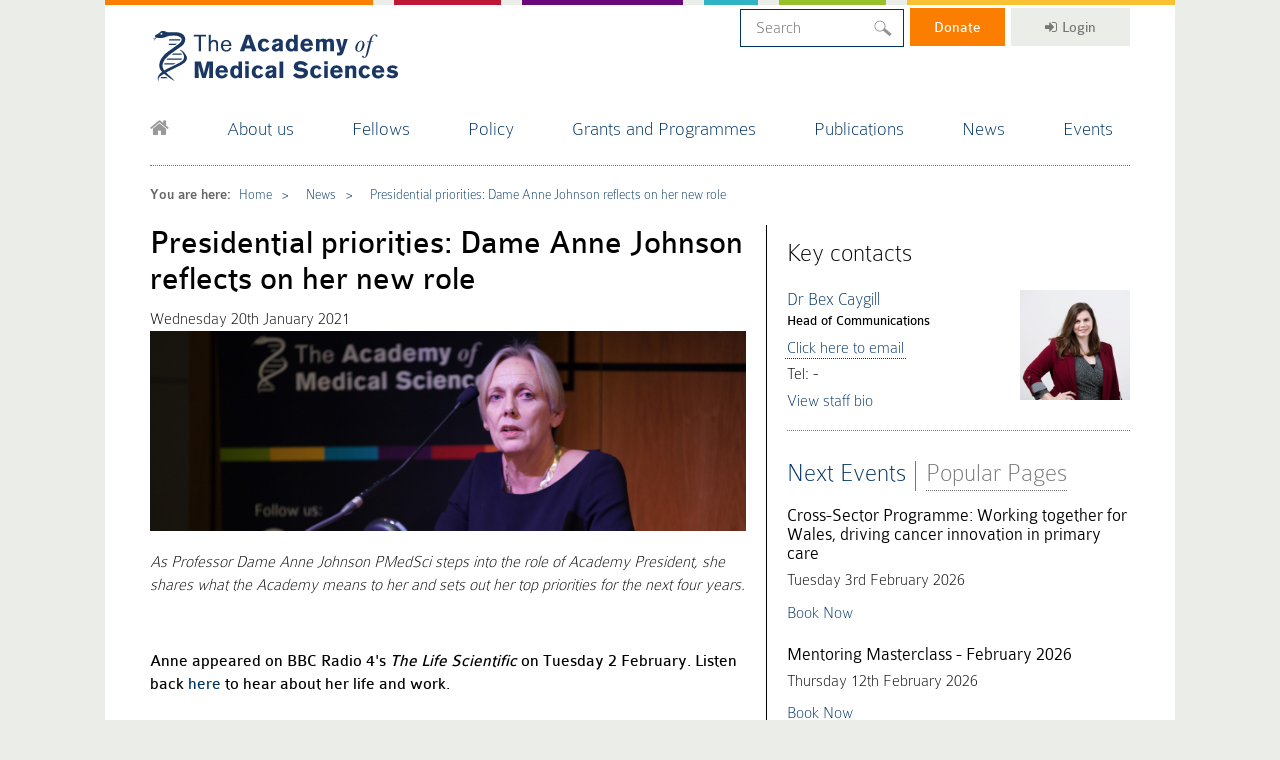

--- FILE ---
content_type: text/html; charset=UTF-8
request_url: https://acmedsci.ac.uk/more/news/presidential-priorities--dame-anne-johnson-reflects-on-her-new-role
body_size: 20588
content:
<!DOCTYPE HTML>


<html>

<head>
  
    <!-- Google Tag Manager -->
    <script>(function(w,d,s,l,i){w[l]=w[l]||[];w[l].push({'gtm.start':
    new Date().getTime(),event:'gtm.js'});var f=d.getElementsByTagName(s)[0],
    j=d.createElement(s),dl=l!='dataLayer'?'&l='+l:'';j.async=true;j.src=
    'https://www.googletagmanager.com/gtm.js?id='+i+dl;f.parentNode.insertBefore(j,f);
    })(window,document,'script','dataLayer','GTM-WBG7CTQF');</script>
    <!-- End Google Tag Manager -->

    <title>Presidential priorities: Dame Anne Johnson reflects on her new role | The Academy of Medical Sciences</title>
    <!-- Include Meta Data -->
    <meta http-equiv="Content-Type" content="text/html; charset=UTF-8"/>
    <meta http-equiv="X-UA-Compatible" content="IE=Edge"/>
    <meta name="description" content=""/>
    <meta name="keywords" content="Acmedsci"/>
    <meta name="viewport" content="width=device-width, initial-scale=1, maximum-scale=1">
    <link rel="shortcut icon" href="/favicon.ico" type="image/x-icon"/>
    <link rel="stylesheet" href="https://maxcdn.bootstrapcdn.com/font-awesome/4.6.3/css/font-awesome.min.css"/>
    <!-- End Meta Include -->

    <!-- Include CSS -->
    <link rel="apple-touch-icon" sizes="76x76" href="/apple-touch-icon.png">
    <link rel="icon" type="image/png" sizes="32x32" href="/favicon-32x32.png">
    <link rel="icon" type="image/png" sizes="16x16" href="/favicon-16x16.png">
    <link rel="manifest" href="/site.webmanifest">
    <link rel="mask-icon" href="/safari-pinned-tab.svg" color="#5bbad5">
    <meta name="msapplication-TileColor" content="#da532c">
    <meta name="theme-color" content="#ffffff">

    <meta name="facebook-domain-verification" content="v6oivflut73gzf4rr3f01epbx0j5gs" />

    <!-- Facebook Meta Tags -->
    <meta property="og:url" content="https://acmedsci.ac.uk/more/news/presidential-priorities--dame-anne-johnson-reflects-on-her-new-role">
    <meta property="og:type" content="website">
    <meta property="og:title" content="Presidential priorities: Dame Anne Johnson reflects on her new role">
    <meta property="og:description" content="">
    <meta property="og:image" content="https://acmedsci.ac.uk/public-images/1611155382-1611155293-032_AMS_InternationalHealthLecture_bigTimages.jpg">

    <!-- Twitter Meta Tags -->
    <meta name="twitter:card" content="summary_large_image">
    <meta property="twitter:domain" content="acmedsci.ac.uk">
    <meta property="twitter:url" content="https://acmedsci.ac.uk/more/news/presidential-priorities--dame-anne-johnson-reflects-on-her-new-role">
    <meta name="twitter:title" content="Presidential priorities: Dame Anne Johnson reflects on her new role">
    <meta name="twitter:description" content="">
    <meta name="twitter:image" content="https://acmedsci.ac.uk/public-images/1611155382-1611155293-032_AMS_InternationalHealthLecture_bigTimages.jpg">


    <!--[if <IE 10]><script src="/assets/scripts/plugins/matchMedia.js"></script><script src="/assets/scripts/plugins/matchMedia.addListener.js"></script><![endif]-->
    <link href="/dist/styles/main.css" rel="stylesheet" type="text/css"/>
    <link href="/styles/addon.css" rel="stylesheet" type="text/css"/>
    <script src="https://cdnjs.cloudflare.com/ajax/libs/vue/2.1.10/vue.js"></script>
    
    <script src="https://code.jquery.com/jquery-1.12.4.js" integrity="sha256-Qw82+bXyGq6MydymqBxNPYTaUXXq7c8v3CwiYwLLNXU=" crossorigin="anonymous"></script>
    
    <script type="text/javascript" src="//script.crazyegg.com/pages/scripts/0102/1641.js" async="async"></script>
    <link href="https://cdn.jsdelivr.net/npm/select2@4.1.0-rc.0/dist/css/select2.min.css" rel="stylesheet" />
    <script src="https://cdn.jsdelivr.net/npm/select2@4.1.0-rc.0/dist/js/select2.min.js"></script>
    <script>
        $(document).ready(function() {
            $('.alt-search__left select').select2({
                minimumResultsForSearch: -1
            });
        });
    </script>
    
    <script> (function (c, s, q, u, a, r, e) { c.hj=c.hj||function(){(c.hj.q=c.hj.q||[]).push(arguments)}; c._hjSettings = { hjid: a }; r = s.getElementsByTagName('head')[0]; e = s.createElement('script'); e.async = true; e.src = q + c._hjSettings.hjid + u; r.appendChild(e); })(window, document, 'https://static.hj.contentsquare.net/c/csq-', '.js', 6450822); </script>
    
    <style>



    .select2-container--default.select2-container--open .select2-selection--single .select2-selection__arrow b,
    .select2-container--default .select2-selection--single .select2-selection__arrow {
        display: none;
    }
    
    .new-home #three-column {
        display: none !important;
    }
    
    .new-home .full-width-text {
        display: none !important;
    }
    


    body.funding_scheme_single #main-page > .col.content.left.no-border {
        width: 100% !important;
    }
    
    header > nav > #menu:nth-of-type(2) {
      display: none !important;
    }

	    body.home label[for="tab3"] {
            opacity: 1 !important;
        }

	    .header-slider {
		    opacity: 1;
		    transition: all, 0.5s;
		    transition-delay: 0.25s;
        }

	    .header-slider:not(.slick-initialized) {
		    opacity: 0;
	    }

	    .navbar {
		    z-index: 1000000000;
			position: relative;
        }

	    #offscreen-nav {
		    z-index: 1000000;
	    }

	    .reveal {
		    overflow: hidden;
	    }

	    .dropdown_4columns {
		    z-index: 500000;
	    }

        .alt-search__options select {
            width: 150px !important;
        }
        .alt-search__options select option {
            max-width: 150px !important;
            overflow: hidden;
            white-sapce: no-wrap;
            text-overflow: ellipsis;
        }

	    ul#menu>li {
			padding: 5px .85em 1.15em;
    	}

	    #menu li:nth-child(7) div {
		    /* display: none !important; */
	    }

	    strong a {
			font-family: ColaborateRegular,Arial,sans-serif;
		}

    

	    .content.left a {
		    word-break: break-word;
	    }

	    .image-row {
		    width: 100%;
		    height: 400px;
		    background-size: cover;
		    background-position: center;
	    }

	    .image-row img {
		    width: 100%;
	    }

	    a.left-grid[href="more/case-studies/internship-programme/andy-stone"] {
		    background-image: url('/images/andy-stone.png');
	    }

        img {
            max-width: 100%;
        }

        .supportor-recognition a {
	        display: inline;
        }

        .page-content table{
            width: 100%;
            border: 1px solid #DDD;
        }

        .page-content td{
            border: 1px solid #DDD;
            padding: 5px 10px;
        }

        .left.match strong{
            font-weight: 700;
        }

        .alt-event-single-container .standard-text ul{
            margin-left: 20px;
        }

        .alt-event-single-container .standard-text li{
            list-style-type: disc;
            margin-bottom: 10px;
        }

        .header-slider {
            min-height: 400px;
        }

        .page-content p img {
            padding: 20px 0;
            height: auto !important;
        }

        .social-icons{
        height: auto !important;
        }

        #panesDiv > div.slide.two-stories > article.sub-lrg.blue > a > img{
        height: 100% !important;
        width: auto !important;
        object-fit: cover;
        object-position: right 75%
        }

        aside.cta-holder section, aside.cta-holder section a div{
        height: 160px !important;
        }

        aside.cta-holder h5 {
        font-size: 100% !important;
        }

        @media  screen and (max-height: 400px) {
            .page-content p img {
                float: none !important;
                margin: 20px auto !important;
                display: block;
            }
        }

        @media  screen and (max-width: 678px) {
            .page-content p img {
                float: none !important;
                margin: 20px auto !important;
				display: block;
            }

            footer .left {
	            width: 100% !important;
	            padding: 20px 0 !important;
            }
            
            nav#offscreen-nav ul li:nth-child(6) span {
                display: none;
            }
            
            nav#offscreen-nav ul form input.data_field {
                margin: .3em;
                background: #fff;
                border-bottom: solid 1px #036;
                font-size: 18px !important;
                max-width: 93%;
            }
        }
        
        body .header-slider .slick-dots {
            display: block !important;
        }
        
        .cover h3 {
            font-size: 18px !important;
        }
        
        .case-study-list article a {
            padding: 0 !important;
        }
        
        body .slick-dots li button:before {
            opacity: 1 !important;
        }
        
        body .hero h1 {
            font-size: 42px;
        }
        
        body .hero p {
            font-size: 24px;
        }
        
        .case-study-list article .boxcaption {
            top: 40%;
            padding: 20px 10px !important;
        }

        .new-home #tabs > h2 {
            font-weight: bold;
        }

        .new-home .tint {
            opacity: 0.3;
        }

        .fellows-tiles .boxgrid h3 {
            height: auto;
            margin-bottom: 30px;
            transition: all, 0.25s;
        }

        .fellows-tiles .boxgrid:hover h3 {
            margin-bottom: 0;
        }

        #fcplayer_wrapper {
            height: auto !important;
            max-width: 100% !important;
        }

        nav a[href="/publications/"] ~ div {
            display: none !important;
        }

        .tab_content td {
	        vertical-align: top;
        }

        ul#menu .data_field{
            width: 100%;
        }

		@media  screen and (min-width: 850px) {
			#offscreen-nav {
				display: none !important;
			}
		}



        @media  screen and (max-width: 1064px) {
            ul#menu>li {
                padding: 0 7px 1.15em;
            }

            #offscreen-nav ul:nth-child(2) {
                display: none !important;
            }
        }

        @media  screen and (max-width: 1080px){
            ul#menu .data_field {
                width: 150px;
            }
        }

        @media  screen and (max-width: 870px){
            ul#menu .data_field {
            width: 135px;
            }
        }

        .project-detail article div:last-child {
            width: 66.66% !important;
        }

        @media  screen and (max-width:768px) {

            .content.left {
                width: 100%;
                float: none;
                padding-right: 0;
                border-right: none;
            }

            .cta-holder-right {
                width: 100%;
                float: none;
                padding-left: 0;
            }

            .col.full {
                height: auto !important;
            }
        }

        @media  screen and (max-width: 850px) {

        nav#offscreen-nav ul li.last{
            margin: 5px;
        }

        nav#offscreen-nav ul input.data_field{
            border-bottom: 1px solid #036;
        }

        .project-detail article div:last-child {
            width: 100% !important;
        }

        #menu-toggle {
            left: 0px;
        }

        header .left {
            padding-bottom: 0;
        }

        #main-page {
            margin-top: 1em;
        }

        .featured-grid .article {
            min-height: 350px !important;
            background-position: top center !important;
        }

        .featured-grid .article:nth-child(2) {
            background-position: center center !important;
        }

        .featured-grid .left-grid, #content1 .featured-grid .right-grid .article:nth-child(2)  {
            background-position: center 10% !important;
        }

         .featured-grid > div:first-child .reveal:hover {
            top: 40px !important;
         }
         aside.cta-holder section div {
            width: 50% !important;
         }
         aside.cta-holder p.bottom {
            position: relative !important;
         }
         .case-study-list article div {
            width: 100% !important;
         }

        aside.cta-holder h5 {
        font-size: 80% !important;
        }

    }

        @media  screen and (max-width: 849px){
        aside.cta-holder a{
        padding-right: 65%;
        }
        }

        @media  screen and (max-width: 414px){
        aside.cta-holder section p {
        font-size: 1rem !important;
        }

        #panesDiv > div.slide.two-stories > article {
        width: 50% !important;
        }
        }

        .slide{
            width: 100% !important;
            max-width: 100% !important;
            height: 100% !important;
        }

        .featured-grid .article:nth-child(5), .featured-grid .article:nth-child(6) {
            margin-top: 20px;
        }

        li.top-tab{
            position: static;
            margin-right: 0;
        }



        @media (min-width: 851px){
            li.top-tab a{
                padding: 7px 24px!important;
            }
        }

        .headerMove .right ul{
            top:0;
        }

        @media (max-width: 851px){
            .tabHeadingText.active{
                border-bottom: 1px solid #000!important;
            }

            .page-content iframe {
              height: 220px;
            }
            
            .page-content p {
              padding-left: 0 !important;
            }
        }

        .cover h3 {
            font-size: 15px;
        }
        
        .page-content p img {
            padding: 20px;
        }
        
        .data_field  {
            width: em(300px, 14px);
            margin-bottom: -10px;
            margin-top: -5px;
            background: url("https://acmedsci.ac.uk/images/magnif.svg") calc(100% - 10px) center no-repeat;
            
            &:focus {
                outline: none;
            }
        }
        
        .dropdown_4columns {
            margin-bottom: 10px !important;
        }
        
        .navbar ul#menu {
            display: flex;
            justify-content: space-between;
            font-size: larger;
        }
        
        @media  screen and (max-width: 850px) {
            .navbar ul#menu {
                display: none;
            }
        }
        
        .home #content1 .left-grid {
            background-image: url('/images/regional-champions-portrait-new.png') !important;
        }
        
        @media  screen and (min-width: 768px) {
            .dropdown_4columns > div:nth-child(4n+1) {
                clear: both;
            }
        }
        
    </style>
    <!-- End CSS Include -->

    <meta name="og:type" content="summary_large_image" />
<meta name="og:title" content="Presidential priorities: Dame Anne Johnson reflects on her new role">
<meta name="og:description" content="" />
<meta name="og:image" content="">
<meta name="twitter:site" content="acmedsci" />

    <meta name="google-site-verification" content="gZQ4oE2sR470iuxbDny4X2mHfHb0CYjq7k_W4C-I9S4" />

    <link rel="apple-touch-icon" sizes="57x57" href="/favicons/apple-icon-57x57.png">
    <link rel="apple-touch-icon" sizes="60x60" href="/favicons/apple-icon-60x60.png">
    <link rel="apple-touch-icon" sizes="72x72" href="/favicons/apple-icon-72x72.png">
    <link rel="apple-touch-icon" sizes="76x76" href="/favicons/apple-icon-76x76.png">
    <link rel="apple-touch-icon" sizes="114x114" href="/favicons/apple-icon-114x114.png">
    <link rel="apple-touch-icon" sizes="120x120" href="/favicons/apple-icon-120x120.png">
    <link rel="apple-touch-icon" sizes="144x144" href="/favicons/apple-icon-144x144.png">
    <link rel="apple-touch-icon" sizes="152x152" href="/favicons/apple-icon-152x152.png">
    <link rel="apple-touch-icon" sizes="180x180" href="/favicons/apple-icon-180x180.png">
    <link rel="icon" type="image/png" sizes="192x192"  href="/favicons/android-icon-192x192.png">
    <link rel="icon" type="image/png" sizes="32x32" href="/favicons/favicon-32x32.png">
    <link rel="icon" type="image/png" sizes="96x96" href="/favicons/favicon-96x96.png">
    <link rel="icon" type="image/png" sizes="16x16" href="/favicons/favicon-16x16.png">
    <link rel="manifest" href="/favicons/manifest.json">
    <meta name="msapplication-TileColor" content="#ffffff">
    <meta name="msapplication-TileImage" content="/ms-icon-144x144.png">
    <meta name="theme-color" content="#ffffff">

</head>

<body class="news ">
    
   
        
<!-- Google Tag Manager (noscript) -->
<noscript><iframe src="https://www.googletagmanager.com/ns.html?id=GTM-WBG7CTQF"
height="0" width="0" style="display:none;visibility:hidden"></iframe></noscript>
<!-- End Google Tag Manager (noscript) -->
<div class="wrapper" style="padding: 0; background: transparent; min-height: 0; height: 5px; ">

    <div class="top-colours">
        <div class="orange">&nbsp;</div>
        <div class="red">&nbsp;</div>
        <div class="purple">&nbsp;</div>
        <div class="cyan">&nbsp;</div>
        <div class="green">&nbsp;</div>
        <div class="yellow">&nbsp;</div>
    </div>

</div>

<div class="main wrapper">

    
    <nav id="offscreen-nav" class="collapsed" role="navigation"></nav>

<!-- Header row -->
<div class="navbar">
    <div class="container headerMove">
        <header>
            <!-- Mobile Menu Stuff? -->
            <div class="left">
                <a id="menu-toggle" class="lines-button x"><span class="lines"></span></a>
                <a href="/"><h4><span>The Academy of Medical Science</span></h4></a>
            </div>
            <!-- End Mobile Menu -->

            <!-- Header User Info Etc -->
            <div class="right">
                <ul>
                    <!-- Include Search -->
                    <li class="top-tab" style="background: white; padding: 0; position: relative; top: 0.5px; margin-right: 2px;">
                        <form action="/search/" method="GET">
                            <input style="padding: 9px 15px !important" class="data_field search" type="text" name="s" placeholder="Search" value="">
                        </form>
                    </li>
                    <!-- End Search -->
                    <!-- <li class="elect top-tab"><a href="/fellows/election-to-the-fellowship/e-lect/"><i class="fa fa-sign-in"></i>e-Lect</a></li> -->
                    <li class="top-tab" style="padding: 0; position: relative; top: 0; margin-right: 2px; "><a style="display: inline-block; background: #FB7E00; color: #FFF; padding: 4px 24px; " href="https://acmedsci.givingpage.org/">Donate</a></li>
                    <li class="top-tab">
                                                                                <a href="/single_sign_on/test/login"><i class="fa fa-sign-in"></i>Login</a>                    </li>
                </ul>

                <h2 style="display: none;">Making medical science work for everyone</h2>
            </div>
            <!-- End User Info -->

            <!-- Include Nav -->
        <nav>
    <!-- Begin Nav Menu Items -->
    <ul id="menu" style="">
        <!-- <ul id="menu" style="display: flex; justify-content: space-between; font-size: larger;"> -->

        <!-- Include Home Icon Manually -->
        <li class="home first"><a href="/"><i class="fa fa-home"></i></a></li>
        <!-- End Home Icon -->

        <!-- Include Generated Menu -->
        <li ><a href="/about">About us</a><div class="dropdown_4columns drop-4"><div class="col_1"><ul><li class="header"><a href="/about/our-work">Our work</a></li><li><a href="/about/our-work/strategy-2022-2032">Strategy 2022-2032</a></li><li><a href="/about/our-work/equity-diversity-and-inclusion">Equity, diversity and inclusion</a></li><li><a href="/about/our-work/work-for-us">Work for us</a></li><li><a href="/about/our-work/internship-schemes">Internship schemes</a></li><li><a href="/about/our-work/staff-directory">Staff directory</a></li></ul></div><div class="col_1"><ul><li class="header"><a href="/about/contact-us">Contact Us</a></li></ul></div><div class="col_1"><ul><li class="header"><a href="/patient-and-public-involvement">Patient and Public Involvement</a></li></ul></div><div class="col_1"><ul><li class="header"><a href="/">Governance</a></li><li><a href="/about/governance/academy-president">Academy President</a></li><li><a href="/about/governance/council-members">Council members</a></li><li><a href="/about/governance/honorary-officers">Honorary Officers</a></li><li><a href="/about/governance/finance-committee">Finance Committee</a></li><li><a href="/about/governance/nominations-committee">Nominations Committee</a></li><li><a href="/about/governance/interests">Interests</a></li></ul></div><div style="clear: both;"></div><div class="col_1"><ul><li class="header"><a href="/about/support-us">Support Us</a></li><li><a href="/about/support-us/how-we-are-funded">How we are funded</a></li><li><a href="/about/support-us/why-we-need-your-help">Why we need your help: Catriona's story</a></li><li><a href="/about/support-us/donate">Donate</a></li><li><a href="/about/support-us/venue-hire">Venue hire</a></li><li><a href="/about/support-us/leaving-a-legacy">Leave a gift in your will</a></li><li><a href="/about/support-us/our-impact-changing-the-future-of-healthcare-with-science">Our impact: changing the future of healthcare with science</a></li><li><a href="/ams20">20 years of our impacts</a></li></ul></div><div style="clear: both;"></div></div></li><li ><a href="/fellows">Fellows</a><div class="dropdown_4columns drop-4"><div class="col_1"><ul><li class="header"><a href="/fellows/fellows-directory">Fellows Directory</a></li><li><a href="/fellows/fellows-directory/ordinary-fellows/">Ordinary Fellows</a></li><li><a href="/fellows/fellows-directory/honorary-fellows/">Honorary Fellows</a></li></ul></div><div class="col_1"><ul><li class="header"><a href="/fellows/fellowship-types">Types of Fellowship</a></li><li><a href="/fellows/fellowship-types/ordinary-fellows">Ordinary Fellows</a></li><li><a href="/fellows/fellowship-types/honorary-fellows">Honorary Fellows</a></li><li><a href="/fellows/fellowship-types/royal-fellows">Royal Fellows</a></li></ul></div><div class="col_1"><ul><li class="header"><a href="/fellows/election-to-the-fellowship">Election to the Fellowship</a></li><li><a href="/fellows/election-to-the-fellowship/the-election-process">Election process</a></li><li><a href="/fellows/election-to-the-fellowship/election-timetable">Election timetable 2025-2026</a></li><li><a href="/fellows/election-to-the-fellowship/elect">e-lect</a></li><li><a href="/fellows/election-to-the-fellowship/peer-review">Peer review</a></li><li><a href="/fellows/election-to-the-fellowship/sectional-committees">Sectional Committees</a></li><li><a href="/fellows/election-to-the-fellowship/regulations">Regulations</a></li><li><a href="/fellows/election-to-the-fellowship/fellowship-statistics">Fellowship election statistics</a></li></ul></div><div class="col_1"><ul><li class="header"><a href="/fellows/more-fellowship">More on the Fellowship</a></li><li><a href="/fellows/more-fellowship/regional-champions">Our Regional Champions</a></li><li><a href="/fellows/more-fellowship/fellows-conduct">Fellows' conduct</a></li><li><a href="/fellows/more-fellowship/deceased-fellows">Deceased Fellows</a></li></ul></div><div style="clear: both;"></div></div></li><li ><a href="/policy">Policy</a><div class="dropdown_4columns drop-4"><div class="col_1"><ul><li class="header"><a href="/policy/overview">Overview</a></li><li><a href="/policy/overview/how-policy">How we work</a></li><li><a href="/policy/policy-projects">All policy projects</a></li></ul></div><div class="col_1"><ul><li class="header"><a href="/policy/uk-policy">UK policy</a></li><li><a href="/policy/uk-policy/addressing-health-challenges">Addressing health challenges</a></li><li><a href="/policy/uk-policy/animals-in-research">Animals in research</a></li><li><a href="/policy/uk-policy/biomedical-and-health-careers">Biomedical & health careers</a></li><li><a href="/policy/uk-policy/coronavirus">COVID-19 information hub</a></li><li><a href="/policy/uk-policy/funding-and-regulation">Funding and regulation</a></li></ul></div><div class="col_1"><ul><li class="header"><a href="/policy/international-policy">International policy</a></li><li><a href="/policy/international-policy/european-projects">European projects</a></li><li><a href="/policy/international-policy/global-projects">Global projects</a></li><li><a href="/policy/international-policy/international-health-lecture">International Health Lecture</a></li></ul></div><div class="col_1"><ul><li class="header"><a href="/policy/forum">Connecting NHS, academia & industry</a></li><li><a href="/policy/forum/forum-reports">FORUM reports</a></li><li><a href="/policy/forum/forum-events">FORUM events</a></li><li><a href="/policy/forum/how-to-join-the-forum">How to join the FORUM</a></li></ul></div><div style="clear: both;"></div></div></li><li ><a href="/grants-and-schemes">Grants and Programmes</a><div class="dropdown_4columns drop-4"><div class="col_1"><ul><li class="header"><a href="/grants-and-schemes/whats-available-to-me">What's available to me?</a></li><li><a href="/grants-and-schemes/whats-available-to-me/pre-doctoral-researchers">Pre-doctoral researchers</a></li><li><a href="/grants-and-schemes/whats-available-to-me/postdoctoral-researchers">Postdoctoral researchers</a></li><li><a href="/grants-and-schemes/whats-available-to-me/postdoctoral-clinical-researchers">Postdoctoral clinical researchers</a></li><li><a href="/grants-and-schemes/whats-available-to-me/undergraduate-students">Undergraduate students</a></li><li><a href="/grants-and-schemes/whats-available-to-me/international-opportunities">International opportunities</a></li><li><a href="/grants-and-schemes/whats-available-to-me/learning-hub">Learning hub</a></li><li><a href="/grants-and-schemes/whats-available-to-me/UKyoungacademy">UK Young Academy – a forum for early career researchers</a></li><li><a href="/about/our-work/promoting-excellence/foulkes-foundation-medal">The Foulkes Foundation Academy of Medical Sciences Medal</a></li></ul></div><div class="col_1"><ul><li class="header"><a href="/grants-and-schemes/grant-schemes">Grant schemes</a></li><li><a href="/grants-and-schemes/grant-schemes/academy-of-medical-sciences-professorship-scheme">Academy of Medical Sciences Professorship Scheme</a></li><li><a href="/cross-sector-experience-awards">Cross-Sector Experience Awards</a></li><li><a href="/grants-and-schemes/grant-schemes/amr-professorships">Hamied Foundation UK-India AMR Visiting Fellowships</a></li><li><a href="/networking-grants">Networking Grants</a></li><li><a href="/grants-and-schemes/grant-schemes/springboard">Springboard</a></li><li><a href="/grants-and-schemes/grant-schemes/starter-grants">Starter Grants for Clinical Lecturers</a></li><li><a href="/grants-and-schemes/grant-schemes/information-for-applicants">Information for applicants</a></li><li><a href="/grants-and-schemes/grant-schemes/information-for-awardees">Information for awardees</a></li></ul></div><div class="col_1"><ul><li class="header"><a href="/grants-and-schemes/mentoring-and-other-schemes">Programmes</a></li><li><a href="/grants-and-schemes/mentoring-and-other-schemes/mentoring-programme">Mentoring</a></li><li><a href="/grants-and-schemes/mentoring-and-other-schemes/sustain">SUSTAIN - women in research</a></li><li><a href="/grants-and-schemes/mentoring-and-other-schemes/FLIER">FLIER - leadership programme</a></li><li><a href="/grants-and-schemes/mentoring-and-other-schemes/INSPIRE">INSPIRE - undergraduate research</a></li><li><a href="/grants-and-schemes/mentoring-and-other-schemes/pillar">PILLAR - community network</a></li><li><a href="/grants-and-schemes/mentoring-and-other-schemes/hive-alumni-network">HIVE - alumni network</a></li><li><a href="/grants-and-schemes/mentoring-and-other-schemes/cross-sector-programme">Cross-Sector Programme - network, connect, collaborate</a></li></ul></div><div class="col_1"><ul><li class="header"><a href="/grants-and-schemes/events/researcher-capacity-strengthening-international-workshops">Events</a></li><li><a href="/grants-and-schemes/events/career-development-events">Career development events</a></li><li><a href="/grants-and-schemes/events/mentoring-skills">Mentoring masterclasses</a></li><li><a href="/grants-and-schemes/events/catac">Clinical Academics in Training Annual Conference</a></li><li><a href="/grants-and-schemes/events/researcher-capacity-strengthening-international-workshops">Researcher capacity strengthening international workshops</a></li></ul></div><div style="clear: both;"></div></div></li><li ><a href="/publications/">Publications</a><div class="dropdown_4columns drop-4"><div class="col_1"><ul><li class="header"><a href="/"></a></li></ul></div><div style="clear: both;"></div></div></li><li ><a href="/more/news">News</a><div class="dropdown_4columns drop-4"><div class="col_1"><ul><li class="header"><a href="/more/news">News</a></li><li><a href="/more/news">News</a></li><li><a href="/more/fellowship-news">Fellowship News</a></li><li><a href="/more/news?storyType=Blog">Blogs</a></li><li><a href="/more/news?storyType=Top+tips">Top tips articles</a></li><li><a href="/more/news?storyType=Press+Release">Press releases</a></li><li><a href="/more/news/press-office">Press Office</a></li></ul></div><div style="clear: both;"></div></div></li><li ><a href="/more/events/">Events</a><div class="dropdown_4columns drop-4"><div class="col_1"><ul><li class="header"><a href="/more/events/">Events</a></li><li><a href="/more/events/">Events</a></li><li><a href="/more/events?type=past&cat=">Past events</a></li></ul></div><div style="clear: both;"></div></div></li>        <!-- End Menu -->

        <!-- Include Search -->
        <!-- <li class="last">
            <form action="/search/" method="GET">
                <input class="data_field search" type="text" name="s" placeholder="Search" value="">
            </form>
        </li> -->
        <!-- End Search -->

    </ul>
    <!-- End Nav Menu -->
</nav>
        <!-- End Nav -->
        </header>
    </div>
</div>
<script>

  // var node = document.createElement('LI')
  // var link = document.createElement('A') // Create a <li> node
  // var textnode = document.createTextNode('#medscilife')         // Create a text node
  // link.appendChild(textnode)                              // Append the text to <li>
  // link.setAttribute('href', 'http://medscilife.org/')
  // node.appendChild(link)
  // var list = document.querySelectorAll("header > nav > ul#menu")[0];
  // list.insertBefore(node, list.children[list.children.length - 1])     // Append <li> to <ul> with id="myList"
  // console.log(list.children[0])
  
  var div = document.createElement('DIV')
  div.setAttribute('class', 'col_1')
  
  var ul = document.createElement('UL')
  
  var li = document.createElement('LI')
  li.setAttribute('class', 'header')
  
  var a = document.createElement('A')
  a.setAttribute('href', 'http://medscilife.org/')
  
  var text = document.createTextNode('#medscilife')
  
  var divClear = document.createElement('DIV')
  divClear.setAttribute('style', 'clear: both:')
  
  // a.appendChild(text)   
  // li.appendChild(a)   
  // ul.appendChild(li)   
  // div.appendChild(ul)   

  const menu = document.querySelector("header > nav > ul#menu"); 
  const menuLi = menu.querySelectorAll("li")[1]; 
  const menuDiv = menuLi.querySelectorAll("div")[0];
  const position = menuLi.querySelectorAll("div")[7];

  menuDiv.insertBefore(div, position)

/*
  var node = document.createElement('DIV')
  var nodeUl = document.createElement('UL')
  var nodeLI = document.createElement('LI')
  var link = document.createElement('A') // Create a <li> node
  var textnode = document.createTextNode('How can we all best use scientific evidence?')         // Create a text node
  link.appendChild(textnode)                              // Append the text to <li>
  link.setAttribute('href', 'http://acmedsci.ac.uk/policy/how-can-we-all-best-use-evidence')
  nodeLI.appendChild(link)
  nodeLI.setAttribute('class', 'header')
  nodeUl.appendChild(nodeLI)
  node.appendChild(nodeUl)
  node.setAttribute('class', 'col_1')
  var list = document.querySelectorAll("header > nav > ul#menu")[0];
  list.children[3].children[1].insertBefore(node, list.children[3].children[1].children[list.children[3].children[1].children.length - 1])     // Append <li> to <ul> with id="myList"
*/
</script>
<!-- End Header Row-->

<div class="clear"></div>

                <div >
            
    
        <div class="container" id="main-page">
    <div class="clear"></div>
    <div class="hr-top"></div>

         

    <style>
        .col.left {
            height: auto !important;
        }
    </style>
    
    
        
        
                                            <div class="bread">
    <ul>
        <li class="bold">You are here:</li>
            		            <li>
                        <a href="/">Home</a>
                    </li>
                    <li>
                        <a href="/news">News</a>
                    </li>
		                                    <li>
                            <a href="/more/news/presidential-priorities--dame-anne-johnson-reflects-on-her-new-role">Presidential priorities: Dame Anne Johnson reflects on her new role</a>
                        </li>
                        </ul>
    <div class="clear"></div>
</div>
                    
                    <div class="col content left" >

                        
                        
                        
                            <h1>Presidential priorities: Dame Anne Johnson reflects on her new role</h1>

<style>
    .content.left a {
        display: inline-block;
    }
</style>

<div class="page-content">
        <time>Wednesday 20th January 2021</time>
    
    <div style="background-image: url('https://acmedsci.ac.uk/public-images/16129515627262819-1611155382-1611155293-032_AMS_InternationalHealthLecture_bigTimages-full.jpg'); background-size: cover; background-position: center center; height: 200px; width: 100%; margin-bottom: 20px;"></div><p><em>As Professor Dame Anne Johnson PMedSci steps into the role of Academy President, she shares what the Academy means to her and sets out her top priorities for the next four years.</em></p>
<p>&nbsp;</p>
<p><strong>Anne appeared on BBC Radio 4's <em>The Life Scientific</em> on Tuesday 2 February. Listen back <a href="https://www.bbc.co.uk/programmes/m000rw25">here</a> to hear about her life and work.</strong></p>
<p>&nbsp;</p>
<p>The Academy has flourished during the time of <strong><a href="../../../about/governance/academy-president/professor-sir-robert-lechler">Professor Sir Robert Lechler FMedSci</a></strong> as President, especially over the last uncertain and difficult year. I thank him for the exceptional leadership he has shown.</p>
<p>My challenge now as incoming President is to continue to harness the power of the Academy to advance biomedical and health research for the benefit of patients, the public and society as a whole.</p>
<p>The&nbsp;<a href="../../../policy/uk-policy/coronavirus"> <strong>COVID-19 pandemic</strong></a> has demonstrated how central the Academy is to UK biomedical sciences and shown our strengths in the UK and <strong><a href="../../../policy/policy-projects/addressing-the-challenge-of-the-covid-19-pandemic-in-low-and-middle-income-countries">internationally</a></strong>, as well as highlighting our role as a trusted voice of independent advice to government. We have drawn from our prestigious Fellowship and up-and-coming grant awardees, often alongside views from the public and patients, to produce evidence-based policy advice.</p>
<p>Our efforts to recover from the pandemic will, of course, dominate my early presidency. My background in public health, focus on interdisciplinary research, and work with cross-sectoral networks, from basic research to social science, will help with this. But more importantly it will be through using the real power of the Academy, our Fellows and our community of researchers at all career stages that I know we will get through this pandemic with the most useful lessons learnt.</p>
<p>On becoming President I have identified five priority areas for the coming years. I look forward to evolving these priorities through open conversations with those we work with and those we aim to support. These discussions will be central to a series of meetings with Fellows during <strong><a href="../../../more/events/meet-the-president-2021">my virtual tour of the UK</a></strong> in February and March 2021.</p>
<p>&nbsp;</p>
<ol>
<li><strong> </strong><strong>An Academy that nurtures our future research leaders <br /></strong></li>
</ol>
<p>As well as continuing the work of our <strong><a href="../../../grants-and-schemes/whats-available-to-me/career-support-space">COVID-19 career support space</a></strong> I want our mentoring programme to continue to flourish. Mentors provide the sort of <strong><em>independent advice that encourages researchers to stretch themselves</em></strong> and build the confidence to lead. I will also ensure that we listen to early and mid-career researchers, to use their voice to inform our work and bring them into the heart of our activities. <strong><em>The next generation of researchers is key to the success of science</em></strong> &ndash; the Academy has a vital role in supporting young researchers across disciplines and geographies. Our work must continue to help research careers thrive, and we will begin to provide further opportunities for collaborative working across disciplinary and sectoral boundaries to drive innovation and improve the health of the nation and beyond.</p>
<p>&nbsp;</p>
<ol start="2">
<li><strong> </strong><strong>A diverse Academy in touch with the biomedical and health research community <br /></strong></li>
</ol>
<p>The Academy&rsquo;s greatest asset is our Fellowship of over 1,300 experts who provide unparalleled access to a huge breadth of high-quality biomedical and health research. Individually, each is exceptional, but <strong><em>it is</em></strong> <strong><em>when Fellows are linked together that innovation, discovery and change occurs.</em></strong> I&rsquo;d like to work collectively with the Fellows to grow the Academy&rsquo;s public connections and communications, focusing on key issues such as trust in science.</p>
<p>Our Fellowship is not immune from the same biases we see in the rest of science and society. Our membership now better reflects the breadth of expertise within the biomedical research field than it did when we were founded 21 years ago, with small but vital improvements in our gender diversity and some increase in regional and topic representation. But <strong><em>there is still much to do for our Academy to truly reflect the society it serves</em></strong> and I want to make this an area of focus in the Academy&rsquo;s next 10 year strategy &ndash; working with Fellows to overhaul our nomination processes so that we fully embed diversity in the Fellowship, in terms of geography and discipline as well as protected characteristics. Alongside this, I want to bring the Academy&rsquo;s community of Fellows and early and mid-career researchers that we support together, to focus on how to encourage an inclusive research culture which will benefit everyone in society and strengthen us as an Academy.</p>
<p>Our community encompasses the whole range of biomedical disciplines, with the potential to unite to catalyse change and foster innovation. I want the Academy to be relevant to all those contributing to medical research and its translation, especially the currently smaller groups within our Fellowship such as core non-clinical disciplines and industry researchers. We must recognise and support a broader model of science itself. I want the Academy to <strong><em>push the boundaries of transdisciplinary working which is vital for breakthroughs and invention</em></strong>.</p>
<p><strong>&nbsp;</strong></p>
<ol start="3">
<li><strong> </strong><strong>An Academy with the courage to tackle society&rsquo;s most difficult health challenges, at home and globally<br /></strong></li>
</ol>
<p>The future of public health and society&rsquo;s relationship with health services is understandably an important policy area for me. I will lead the Academy in <strong><em>helping build the UK&rsquo;s capability in population and health science resilience.</em></strong> This will include using the Academy&rsquo;s <strong><a href="../../../policy/forum">FORUM</a></strong> activities to help find solutions for intractable health challenges, by bringing together individuals and organisations from across&nbsp;academia, industry, the NHS and Government, and the charity, regulatory and wider healthcare sector.</p>
<p>So much of what we face in terms of health crises are global, not local, so I will ensure the Academy continues to <strong><em>work internationally to share knowledge, learn and foster innovation. </em></strong>We need to go beyond Europe to build a science base in all countries, on equal terms. This includes focussing on the health of all people across the globe and addressing how to move forward with global health security. There are many issues we need to tackle alongside the pandemic such as mitigating and adapting to the implications of <strong><em>climate change</em></strong> on human health; addressing <strong><em>global health inequalities</em></strong> and addressing <strong><em>antimicrobial resistance.</em></strong>&nbsp; &nbsp; &nbsp; &nbsp; &nbsp; &nbsp; &nbsp; &nbsp; &nbsp; &nbsp; &nbsp; &nbsp;</p>
<p>I look forward to creating a stronger voice with other UK national academies, devolved nations and working closely with health and science academies around the world. As the former Vice President International of the Academy, I am pleased to say we have great links with these organisations and nations. We must work together to connect the different elements that will protect the health of the public now, and in the future, and we must <strong><em>work with international academies to create a clearer global voice for science.</em></strong></p>
<p>&nbsp;</p>
<ol start="4">
<li><strong> </strong><strong>An Academy giving status to public and patient voices<br /></strong></li>
</ol>
<p>It is essential to involve the public in decision-making about research and care so that we can collectively protect and improve our health. The best way to do this is to <strong><em>work hand in hand with the communities we are working for to identify challenges, co-create solutions, develop effective messages and understand the best ways to share them</em></strong>. It is particularly important for me to hear both from younger voices and those from disadvantaged sectors of society, including those with disability or long term health challenges, who are sadly too often missing from discussions about health and wellbeing. We also need to move beyond our own community, to seek their views of what the contribution of science and the Academy should be. I am delighted to have been involved in <strong><a href="../../../policy/uk-policy/coronavirus/planet-divoc-91">recent work</a></strong> bringing the voices of young adults into the heart of the Academy&rsquo;s COVID-19 discussions and look forward to working with people from this group more.</p>
<p>Connecting and engaging with the public through the media is a key role of the Academy President. This has never been more important when people are struggling to understand and interpret messages on COVID-19 through digital and traditional media. I am becoming more accustomed to regular interviews with journalists at national media outlets. However, I want to <strong><em>amplify the Academy&rsquo;s voice and widen our reach beyond the media I am familiar with, to engage with younger generations</em></strong> that receive much of their news through social media.</p>
<p>&nbsp;</p>
<ol start="5">
<li><strong>An Academy built on solid foundations with the resource to c</strong><strong>reate a brighter future for all.</strong></li>
</ol>
<p><span style="font-size: 1em;">We are still a young Academy, but we have grown up fast and our youth provides us with the ability to be truly modern, bold and dynamic.</span></p>
<p>The ambitions above cannot be achieved without solid foundations. During my presidency I will work to <strong><em>ensure the Academy remains financially robust and stable</em></strong>. We are fortunate to be supported by a range of funders which is incredibly important to maintain our independence. We are in no way a well-off charity and do not have endowments that provide unrestricted income, yet we pack a big punch for our age and size, therefore fundraising will be a big priority for me. This must be across a range of sectors to ensure our independence and we will be looking to our Fellows and wider community for bright ideas on how we secure our own healthy future.</p>
<p>By focusing on these priorities, I believe the Academy stands the best chance of helping improve health in the UK and globally.</p>
<p>I will work to <strong><em>ensure that the UK remains one of the best places to do medical research during and post the COVID-19</em></strong> pandemic and post Brexit, and strive to hold the Government to their commitment to double public investment in R&amp;D by 2025.</p>
<p>I look forward to working on these priorities with our Fellows, grant awardees and the many individuals and organisations who share our goals during my time as Academy President. <strong><em>Please do get in touch to share your views and thoughts on these priorities.</em></strong></p>
<p><strong>&nbsp;</strong></p>
<p><strong>Career at a glance</strong></p>
<p><strong>1974</strong> &ndash; Graduated, BA in Medical Sciences and Social and Political Science from Newnham College, Cambridge University</p>
<p><strong>1978</strong> &ndash; Graduated, MBBS in Medicine at Newcastle University</p>
<p><strong>1983</strong> &ndash; Completed General Practice training&nbsp; &nbsp; &nbsp; &nbsp; &nbsp; &nbsp; &nbsp; &nbsp; &nbsp; &nbsp; &nbsp; &nbsp; &nbsp; &nbsp; &nbsp; &nbsp; &nbsp; &nbsp; &nbsp; &nbsp; &nbsp; &nbsp; &nbsp; &nbsp; &nbsp; &nbsp; &nbsp; &nbsp; &nbsp; &nbsp; &nbsp; &nbsp; &nbsp; &nbsp; &nbsp; &nbsp; &nbsp; &nbsp; &nbsp; &nbsp;</p>
<p><strong>1984</strong> &ndash; Gained Masters in Public Health at London School of Hygiene and Tropical Medicine</p>
<p><strong>1985 </strong>&ndash; Appointed lecturer in genitourinary&nbsp;medicine (GUM) and public health<strong> </strong>at Middlesex Hospital, later part of UCL, where she has worked for over 35 years on infectious disease epidemiology</p>
<p><strong>1989</strong> &ndash; Appointed Director, MRC UK Centre for Co-ordinating Epidemiological Studies of HIV and AIDS</p>
<p><strong>1989</strong> &ndash; Led the first National Survey of Sexual Attitudes and Lifestyles (<a href="https://www.natsal.ac.uk/"><strong>NATSAL</strong></a>) funded by Wellcome, since repeated every 10 years, after being initially banned from public funding by then Prime Minister Margaret Thatcher.</p>
<p><strong>1996</strong> &ndash; Appointed Professor of Infectious Disease Epidemiology at UCL &nbsp;&nbsp;&nbsp;&nbsp;&nbsp;&nbsp;&nbsp;&nbsp;&nbsp;</p>
<p><strong>2001</strong> &ndash; Elected to the Fellowship of the Academy of Medical Sciences, later chairing <a href="../../../policy/policy-projects/health-of-the-public-in-2040"><strong>&lsquo;Improving the health of the public by 2040</strong>&rsquo;</a> report and becoming Vice-President International in 2018</p>
<p><strong>2002-10</strong> &ndash; Appointed Head of Department, and later of the Division of Population Health, at UCL. Co-founded UCL&rsquo;s Institute for Global Health</p>
<p><strong>2009-18</strong> &ndash; Appointed member of UK Adaptation Sub-Committee on Climate Change</p>
<p><strong>2011-18</strong> &ndash; Served as a Wellcome Trust Governor</p>
<p><strong>2013 </strong>&ndash; Received Damehood (DBE)</p>
<p><strong>2020 </strong>&ndash; Elected President of the Academy of Medical Sciences</p>
<p>Anne is married and has two children.</p>
<p>&nbsp;</p>
<p><strong>On mentors and mentoring: </strong>I really believe in the process of <strong><a href="../../../mentoring">mentorship</a></strong>, and it is something the Academy has always been a real advocate for. It is often difficult to navigate the world through an academic career, so it&rsquo;s extraordinarily important to have people looking out for your career, independent of their own ego. I received one of the best bits of advice late in life from one of my mentors &ndash; &lsquo;Do what you want&rsquo;, to which I would add, &lsquo;But use your head to follow your heart.&rsquo;</p>
<p><strong>On scientific careers: </strong>It&rsquo;s a tough road but incredibly exciting. At the heart of it, you really do have to have your own ideas to successfully pursue an academic career. But there are many paths to success, and people shouldn&rsquo;t feel disappointed if it turns out that research-based science for the rest of their lives isn&rsquo;t for them.</p>
<p><strong>On leadership: </strong>I always encourage people to be imaginative and develop their own ideas. I&rsquo;m very keen that they have their own independence I try to look after people&rsquo;s careers but I also encourage them to be ambitious. If you don&rsquo;t challenge people to try and go outside their comfort zones, they often don&rsquo;t realise what they can achieve.</p>
<p><strong>On her Presidential legacy: </strong>In brief this would have to be: greater diversity, greater well-earned public recognition and greater financial security. Underpinning this, we must be at the core of research excellence, remain a trusted voice for independent evidence and secure the careers of the future generations.</p>
    
</div>
                            
                        
                        
            </div>

            <div class="col cta-holder-right right">

                <section class="cta-right">
                        <h2>Key contacts</h2><br>
                                                        <article class="staff-member">
                                    									<div style="float: right; width: 110px; height: 110px; background-image: url(https://acmedsci.ac.uk/public-images/169710194318926220-1673282554-1673282534-037_Staff_AMS_051222_BigTimages-thumbnail.jpg); background-size: cover;">

									</div>
                                    <!-- <img src="" width="110" height="110" title="about/our-work/staff-directory/communications/dr-bex-caygill" border="0" class="" style=""> -->
                                    <h3>
                                        <a href="/about/our-work/staff-directory/communications/dr-bex-caygill">
                                            Dr Bex Caygill                                        </a>
                                    </h3>
                                    <h5>
                                        Head of Communications                                    </h5>
                                    <p class="email">
                                        <a href="/cdn-cgi/l/email-protection#15477077707676743b76746c727c797955747678707166767c3b74763b607e">Click here to email</a>
                                    </p>
                                    <p>Tel:  -</p>
                                    <a class="more" href="/about/our-work/staff-directory/communications/dr-bex-caygill">View staff bio</a>
                                </article>
                                                    </section>
                    
                    <section class="cta-right realted-items">
                        <ul class="tabs-right">
                            <li class="active"><a href="#tab1-right"><h4>Next Events</h4></a></li>
                            <li class="tab-menu-break"></li>
                            <li class=""><a href="#tab2-right"><h4>Popular Pages</h4></a></li>
                        </ul>

                        <section class="tabbed-content-right">
                            <div id="tab1-right" class="tab_content-right" style="display: block;">
                                                                        <article>
                                            <h3>Cross-Sector Programme: Working together for Wales, driving cancer innovation in primary care</h3>
                                            <time class="date">Tuesday 3rd February 2026</time>
                                            <a class="more" href="/more/events/cross-sector-programme-working-together-for-wales-driving-cancer-innovation-in-primary-care">Book Now</a>
                                        </article>
                                                                                <article>
                                            <h3>Mentoring Masterclass - February 2026</h3>
                                            <time class="date">Thursday 12th February 2026</time>
                                            <a class="more" href="/more/events/mentoring-masterclass---february-2026">Book Now</a>
                                        </article>
                                                                                <article>
                                            <h3>Mentoring Masterclass - March 2026</h3>
                                            <time class="date">Tuesday 10th March 2026</time>
                                            <a class="more" href="/more/events/mentoring-masterclass---march-2026">Book Now</a>
                                        </article>
                                                                        <div class="clear"></div>
                                <a class="more forward" href="/more/events/?type=upcoming">View more</a>
                            </div>
                            <div id="tab2-right" class="tab_content-right" style="display: none;">
                                                                        <article>
                                            <h3>Starter Grants for Clinical Lecturers</h3>
                                            <a class="more" href="/grants-and-schemes/grant-schemes/starter-grants">Read More</a>
                                        </article>
                                                                                <article>
                                            <h3>Ordinary Fellows</h3>
                                            <a class="more" href="/fellows/fellows-directory/ordinary-fellows/">Read More</a>
                                        </article>
                                                                                <article>
                                            <h3>Events</h3>
                                            <a class="more" href="/more/events/">Read More</a>
                                        </article>
                                                                </section>
                    </section>
                    
            </div>

        
        <aside class="cta-holder">
                    <!-- Style the boxes -->
                <style type="text/css">
                    #footer_47     {
                        background: #f18d8f;
                        color: #FFF;
                    }

                    #footer_47:hover {
                        background: #bf5b5d;
                    }
                </style>
                <!-- End Box Styling -->

                <!-- Render Footer Topper -->
                <section id="footer_47" class="cta video left">
                    <a href="https://acmedsci.ac.uk/about/contact-us/venue-hire">
                        <h5>Venue hire</h5>
                        <p>Our Grade II* listed townhouse </p>
                        <p class="bottom">View now</p>
                                                <div style="top: 0; right: 0; position: absolute; background-image: url('https://acmedsci.ac.uk/public-images/AVPFAwoH1NYBVjNW6TdZ-w768-h448-x96-y96.jpg'); background-size: cover; background-position: center center; width: 240px; height: 140px;" title="" border="0" class="" style=""></div>
                    </a>
                </section>
                <!-- End Footer Topper -->
                        <!-- Style the boxes -->
                <style type="text/css">
                    #footer_53     {
                        background: #172134;
                        color: #FFF;
                    }

                    #footer_53:hover {
                        background: #000002;
                    }
                </style>
                <!-- End Box Styling -->

                <!-- Render Footer Topper -->
                <section id="footer_53" class="cta video right">
                    <a href="https://acmedsci.ac.uk/fellows/fellows-directory">
                        <h5>Fellows directory</h5>
                        <p>Search our expert Fellows</p>
                        <p class="bottom">View now</p>
                                                <div style="top: 0; right: 0; position: absolute; background-image: url('https://acmedsci.ac.uk/public-images/NlNHfYrFUn2d5Wy65mTG-w4126-h2407-x515-y515.jpg'); background-size: cover; background-position: center center; width: 240px; height: 140px;" title="" border="0" class="" style=""></div>
                    </a>
                </section>
                <!-- End Footer Topper -->
            </aside>

</div>

    
    </div>

    </div>

<div class="wrapper" style="background: transparent;">
    <footer>

        <section class="col2 left" style="width: 40%; float: left;">
            <p class="footer-tag">
                <a href="https://twitter.com/acmedsci" target="_blank">Latest tweets from @acmedsci</a>
            </p>
            <p></p>
            <div id="footertweets">
                <ul class="tweet_list">
                                                        </ul>
                <div class="social-icons">
                    <div style="display: inline-block">
                        <div class="table">
                            <div class="table-cell">
                                <h4 style="display: inline-block; margin-right: 20px;">Follow Us</h4>
                            </div>
                        </div>
                    </div>
                    <ul style="display: inline-block; height: 100%;">
                        <li style="display: inline-block; height: 100%;">
                            <div class="table">
                                <div class="table-cell">
                                    <a href="https://www.facebook.com/acmedsci/">
                                        <i class="fa fa-facebook"></i>
                                    </a>
                                </div>
                            </div>
                        </li>
                        <li style="display: inline-block; height: 100%;">
                            <div class="table">
                                <div class="table-cell">
                                    <a href="https://twitter.com/acmedsci/">
                                        <i class="fa fa-twitter"></i>
                                    </a>
                                </div>
                            </div>
                        </li>
                        <li style="display: inline-block; height: 100%;">
                            <div class="table">
                                <div class="table-cell">
                                    <a href="https://www.instagram.com/acmedsci/">
                                        <i class="fa fa-instagram"></i>
                                    </a>
                                </div>
                            </div>
                        </li>
                        <li style="display: inline-block; height: 100%;">
                            <div class="table">
                                <div class="table-cell">
                                    <a href="https://www.youtube.com/user/acmedsci">
                                        <i class="fa fa-youtube"></i>
                                    </a>
                                </div>
                            </div>
                        </li>
                        <li style="display: inline-block; height: 100%;">
                            <div class="table">
                                <div class="table-cell">
                                    <a href="https://www.linkedin.com/company/1039375/">
                                        <i class="fa fa-linkedin"></i>
                                    </a>
                                </div>
                            </div>
                        </li>
                    </ul>
                </div>
            </div>
        </section>

        <section class="col2 left" style="width: 30%; float: left;">
            <p class="footer-tag">
                Quick Links
            </p>
                        <ul style="width: 47.5%; float: left;">
                <li><a href="/">Home</a></li><li><a href="https://acmedsci.ac.uk/more/news/press-office">Press Office</a></li><li><a href="https://acmedsci.ac.uk/fellows/fellows-directory">Fellows Directory</a></li><li><a href="https://acmedsci.ac.uk/fellows/election-to-the-fellowship">Fellowship Election</a></li><li><a href="https://acmedsci.ac.uk/more/events">Events</a></li>            </ul>
            <ul style="width: 47.5%; float: right;">
                <li><a href="https://acmedsci.ac.uk/publications">Publications</a></li><li><a href="https://acmedsci.ac.uk/policy">Policy</a></li><li><a href="/about/objectives/linking-academia-industry-NHS/forum/">FORUM</a></li><li><a href="https://acmedsci.ac.uk/grants-and-schemes">Grants & Programmes</a></li><li><a href="/about/administration/staff-directory/">Staff Directory</a></li><li><a href="https://acmedsci.ac.uk/about/administration/work-for-us">Work for us</a></li>            </ul>
        </section>

        <section class="col1 left" style="width: 30%; float: left;">
            <p class="footer-tag">Contact us</p>
            <p>
                <p>The Academy of Medical Sciences<br />41 Portland Place<br />London W1B 1QH<br /><br />Tel: 020 3141 3200<br />E-mail: <a href="/cdn-cgi/l/email-protection" class="__cf_email__" data-cfemail="99f0f7fff6d9f8faf4fcfdeafaf0b7f8fab7ecf2">[email&#160;protected]</a></p>            </p>

            <a href="http://www.acmedsci.ac.uk/about/contact-us">
                <table class="how-to-find-us" valign="middle">
                    <tr>
                        <td><img src="/images/pointer.png" alt="Pointer Icon"></td>
                        <td>&nbsp;How to find us</td>
                    </tr>
                </table>
            </a>
        </section>


        <div class="clear"></div>

        <!-- <section id="newsletter-form" class="new-form">
            <div class="table" v-if="!success">
                <div class="table-cell">
                    <div style="width: 100%; height: 100%;">
                        <input type="hidden" name="_token" value="afoCBIfO8RSUOSmfFNpYpLhPYRv2T7wxIrbBbJX4">
                        <div class="col-md-3" style="display: inline-block; width:25%; height: 100%;">
                            <div class="table">
                                <div class="table-cell">
                                    <h3 style="display: inline-block;">Email Newsletter</h3>
                                </div>
                            </div>
                        </div>
                        <div class="col-md-3" style="display: inline-block; width: 30%; height: 100%; padding-right: 2%;">
                            <div class="table">
                                <div class="table-cell">
                                    <span v-if="errors.name">{{ errors.name[0] }}</span>
                                    <input type="text" placeholder="Name" v-model="user.name">
                                </div>
                            </div>
                        </div>
                        <div class="col-md-3" style="display: inline-block; width: 30%; height: 100%; padding-right: 2%;">
                            <div class="table">
                                <div class="table-cell">
                                    <span v-if="errors.email">{{ errors.email[0] }}</span>
                                    <input type="text" placeholder="Email" v-model="user.email">
                                </div>
                            </div>
                        </div>
                        <div class="col-md-3" style="display: inline-block; width: 15%; height: 100%;">
                            <div class="table">
                                <div class="table-cell">
                                    <input v-on:click.stop.prevent="attemptSubmit" class="btn grey validate" style="padding: 11px 20px; top: -2px; position: relative;" type="button" value="Sign up"/>
                                </div>
                            </div>
                        </div>

                        <div class="clearfix"></div>
                    </div>
                </div>
            </div>
            <div v-if="success">
                <p>Thank you for signing up!</p>
            </div>
        </section> -->

        <div id="newsletter-form-2" class="newsletter-modal" :class="{'visible': open}">

            <div class="modal-bg"></div>

            <div class="newsletter-inner">

                <section class="new-form">
                    <div class="close" v-on:click="closeModal">X</div>
                    <div v-if="!success">
                        <div class="flex-newsletter" style="display: flex; width: 650px; max-width: 100%;">
                            <div class="newsletter-form-holder" style="width: 50%;">
                                <input type="hidden" name="_token" value="afoCBIfO8RSUOSmfFNpYpLhPYRv2T7wxIrbBbJX4">
                                <div class="col-md-3" style="display: block;">
                                    <h3 style="display: inline-block;">Email Newsletter</h3>
                                    <p>For monthly updates on our activities, sign up to our newsletter:</p>
                                </div>
                                <div class="col-md-3" style="display: inline-block !important; width: 30%; height: 100%; padding-right: 2%; margin-bottom: 20px !important;">
                                    <span v-if="errors.name">{{ errors.name[0] }}</span>
                                    <input type="text" placeholder="Name" v-model="user.name">
                                </div>
                                <div class="col-md-3" style="display: inline-block !important; width: 30%; height: 100%; padding-right: 2%;">
                                    <span v-if="errors.email">{{ errors.email[0] }}</span>
                                    <input type="text" placeholder="Email" v-model="user.email">
                                </div>

                                <div class="col-md-3" style="display: inline-block; width: 30%; height: 100%; padding-right: 2%;">
                                    <p style="font-size: 14px;">
                                        <input type="checkbox" v-model="user.subToFund"> Yes, I would also like to receive occasional fundraising communications from the Academy.
                                    </p>
                                    <p>
                                        Your data will be held in accordance with <a href="/privacy-policy">our privacy policy</a>.
                                    </p>
                                </div>

                                <div class="col-md-3" style="display: inline-block; width: 15%; height: 100%;">
                                    <input v-on:click.stop.prevent="attemptSubmit" class="btn grey validate" style="padding: 11px 20px; top: -2px; position: relative;" type="button" value="Sign up"/>
                                </div>

                                <div class="clearfix"></div>
                            </div>
                            <div class="newsletter-image" style="background: url('/newsletter-photo-crop.jpg'); background-position: right center; background-size: cover; width: 50%;">
                            </div>
                        </div>
                    </div>
                    <div v-if="success">
                        <p>Thank you for signing up!</p>
                    </div>
                </section>

            </div>

        </div>

        <style>

            @media  screen and (max-width: 800px) {
                .newsletter-image {
                    display: none !important;
                }

                .newsletter-form-holder {
                    width: 100% !important;
                }

                .flex-newsletter {
                    width: auto !important;
                }

                .newsletter-modal .newsletter-inner .new-form .col-md-3 {
                    margin-bottom: 0 !important;
                }

                .newsletter-inner .new-form * {
                    margin: 0;
                }

                .featured-grid .article {
                    display: block;
                    min-height: 250px;
                }

                .left-grid {
                    display: block;
                    min-height: 250px;
                }
            }

            .newsletter-modal {
                position: fixed;
                top: 0;
                left: 0;
                height: 100vh;
                width: 100%;
                z-index: 10000;
                visibility: hidden;
                pointer-events: none;
                opacity: 0;
                transition: opacity 0.25s;
            }

            .newsletter-modal.visible {
                pointer-events: all;
                visibility: visible;
                opacity: 1;
            }

            .newsletter-modal .modal-bg {
                position: absolute;
                height: 100%;
                width: 100%;
                background: #000;
                opacity: 0.7;
            }

            .newsletter-modal .close {
                position: absolute;
                top: -15px;
                right: -15px;
                color: #FFF;
                background: #183664;
                height: 30px;
                width: 30px;
                line-height: 30px;
                text-align: center;
                border-radius: 100%;
                font-weight: bold;
                cursor: pointer;
            }

            .newsletter-modal .newsletter-inner {
                position: relative;
                display: flex;
                flex-direction: column;
                justify-content: center;
                align-items: center;
                position: relative;
                height: 100%;
                max-width: 85%;
                margin: auto;
            }

            .newsletter-modal .newsletter-inner .new-form {
                background: #FFF;
                padding: 30px 20px;
                width: auto;
                border: none;
                height: auto;
                position: relative;
            }

            .newsletter-modal .newsletter-inner .new-form .col-md-3 {
                float: none !important;
                width: 300px !important;
                height: auto !important;
                margin-bottom: 15px;
            }

			.newsletter-modal {
				display: none !important;
			}


        </style>

        
        <script data-cfasync="false" src="/cdn-cgi/scripts/5c5dd728/cloudflare-static/email-decode.min.js"></script><script src="https://cdnjs.cloudflare.com/ajax/libs/vue/1.0.28/vue.js"></script>
        <script src="https://unpkg.com/axios/dist/axios.min.js"></script>
        <script>

          var form = new Vue({
            el: '#newsletter-form',
            data: {
              user: {
                email: '',
                name: '',
              },
              success: false,
              errors: [],
            },
            methods: {
              'attemptSubmit': function () {
                var that = this
                axios.post('/add-newsletter', this.user).then(
                  function (res) {
                    if (res.data.errors !== undefined) {
                      that.errors = res.data.errors
                    } else {
                      that.success = true
                    }
                  }
                )
              }
            }
          })

          var form2 = new Vue({
            el: '#newsletter-form-2',
            data: {
              user: {
                email: '',
                name: '',
                subToFund: false,
              },
              success: false,
              errors: [],
              open: false,
            },
            ready () {
              var that = this
              if (this.getCookie('submitted') != 1) {
                setTimeout(function () {
                  that.open = true
                }, 500)
              }
            },
            methods: {
              'attemptSubmit': function () {
                var that = this
                axios.post('/add-newsletter', this.user).then(
                  function (res) {
                    if (res.data.errors !== undefined) {
                      that.errors = res.data.errors
                    } else {
                      that.success = true
                    }
                  }
                )
              },
              'setCookie': function (cname, cvalue, exdays) {
                var d = new Date()
                d.setTime(d.getTime() + (exdays * 24 * 60 * 60 * 1000))
                var expires = 'expires=' + d.toUTCString()
                document.cookie = cname + '=' + cvalue + ';' + expires + ';path=/'
              },

              'getCookie': function (cname) {
                var name = cname + '='
                var ca = document.cookie.split(';')
                for (var i = 0; i < ca.length; i++) {
                  var c = ca[i]
                  while (c.charAt(0) == ' ') {
                    c = c.substring(1)
                  }
                  if (c.indexOf(name) == 0) {
                    return c.substring(name.length, c.length)
                  }
                }
                return ''
              },

              'closeModal': function () {
                this.setCookie('submitted', 1, 30)
                this.open = false
              }
            },
          })
          
          var form3 = new Vue({
            el: '#newsletter-form-3',
            data: {
              user: {
                email: '',
                name: '',
                subToFund: false,
              },
              success: false,
              errors: [],
              open: false,
            },
            ready () {
              var that = this
              if (this.getCookie('submitted') != 1) {
                setTimeout(function () {
                  that.open = true
                }, 500)
              }
            },
            methods: {
              'attemptSubmit': function () {
                var that = this
                axios.post('/add-newsletter', this.user).then(
                  function (res) {
                    if (res.data.errors !== undefined) {
                      that.errors = res.data.errors
                    } else {
                      that.success = true
                    }
                  }
                )
              },
              'setCookie': function (cname, cvalue, exdays) {
                var d = new Date()
                d.setTime(d.getTime() + (exdays * 24 * 60 * 60 * 1000))
                var expires = 'expires=' + d.toUTCString()
                document.cookie = cname + '=' + cvalue + ';' + expires + ';path=/'
              },

              'getCookie': function (cname) {
                var name = cname + '='
                var ca = document.cookie.split(';')
                for (var i = 0; i < ca.length; i++) {
                  var c = ca[i]
                  while (c.charAt(0) == ' ') {
                    c = c.substring(1)
                  }
                  if (c.indexOf(name) == 0) {
                    return c.substring(name.length, c.length)
                  }
                }
                return ''
              },

              'closeModal': function () {
                this.setCookie('submitted', 1, 30)
                this.open = false
              }
            },
          })


        </script>

        <section class="left col4">
             <p class="left sml">&copy; The Academy of Medical Sciences 2026 Registered Charity No. 1185329<br><a href="/cookie-policy/">Cookie Policy</a> | <a href="/privacy-policy/">Privacy Policy</a> | <a href="/terms-of-use/">Terms of Use</a> | <a href="/accessibility/">Accessibility</a>
                 <br>
                 <img style="width: 150px; margin-top: 10px;" src="/img/fps-logo.png">
             </p>
            <p class="right sml" style="text-align: right;">
                <a href="http://www.alt-design.net" target="_blank">Site by alt</a>
            </p>


        </section>
    </footer>

<script type="text/javascript" src="/js/device.js"></script>
<script type="text/javascript" src="/js/modernizr.js"></script>
	<script type="text/javascript" src="/dist/scripts/main.js"></script>
	<script type="text/javascript" src="/js/main.js"></script>

<script>
    jQuery(document).ready(function () {
        $('img').each(function () {
            var thisAttr = $(this).attr('src').split('acmedsci.ac.uk');
            if (thisAttr[1] != undefined) {
                $(this).attr('src', 'https://acmedsci.ac.uk' + thisAttr[1]);
            }
        });
    });
</script>


</div>

<div class="wrapper" style="padding: 0; background: transparent; min-height: 0; height: 5px; ">

    <div class="top-colours">
        <div class="orange">&nbsp;</div>
        <div class="red">&nbsp;</div>
        <div class="purple">&nbsp;</div>
        <div class="cyan">&nbsp;</div>
        <div class="green">&nbsp;</div>
        <div class="yellow">&nbsp;</div>
    </div>

</div>
<!-- <div id=‘wowza_player’></div> -->
<script id='player_embed' src='//player.cloud.wowza.com/hosted/b8mbrs40/wowza.js' type='text/javascript'></script>

<!-- <script id='player_embed' src='//player.cloud.wowza.com/hosted/qhbsbjdq/wowza.js' type='text/javascript'></script> -->

<script type="text/javascript" src="//script.crazyegg.com/pages/scripts/0078/7500.js" async="async"></script>
<script>
    (function(i,s,o,g,r,a,m){i['GoogleAnalyticsObject']=r;i[r]=i[r]||function(){
            (i[r].q=i[r].q||[]).push(arguments)},i[r].l=1*new Date();a=s.createElement(o),
        m=s.getElementsByTagName(o)[0];a.async=1;a.src=g;m.parentNode.insertBefore(a,m)
    })(window,document,'script','//www.google-analytics.com/analytics.js','ga');

    ga('create', 'UA-44335509-2', 'acmedsci.ac.uk');
    ga('send', 'pageview');

    $( "#post-slider" ).append( "<img src='https://acmedsci.ac.uk/new_images/new_image_1.jpg' />" );
    $( "#post-slider" ).append( "<img src='https://acmedsci.ac.uk/new_images/new_image_2.jpg' />" );
    $( "#post-slider" ).append( "<img src='https://acmedsci.ac.uk/new_images/new_image_3.jpg' />" );
    $( "#post-slider" ).append( "<img src='https://acmedsci.ac.uk/new_images/new_image_4.jpg' />" );
    $( "#post-slider" ).append( "<img src='https://acmedsci.ac.uk/new_images/new_image_5.jpg' />" );
    $( "#post-slider" ).append( "<img src='https://acmedsci.ac.uk/new_images/new_image_6.jpg' />" );
    $( "#post-slider" ).append( "<img src='https://acmedsci.ac.uk/new_images/new_image_7.jpg' />" );
    $( "#post-slider" ).append( "<img src='https://acmedsci.ac.uk/new_images/new_image_8.jpg' />" );
    $( "#post-slider" ).append( "<img src='https://acmedsci.ac.uk/new_images/new_image_9.jpg' />" );
    $( "#post-slider" ).append( "<img src='https://acmedsci.ac.uk/new_images/new_image_10.jpg' />" );
    $( "#post-slider" ).append( "<img src='https://acmedsci.ac.uk/new_images/new_image_11.jpg' />" );

    $('#post-slider').slick();

    window.addEventListener('DOMContentLoaded', function(){
	    setInterval(function(){
		    $('.header-slider:not(.slick-initialized)').slick({
		      dots: true,
		      infinite: true,
		      arrows: false,
		      slidesToShow: 1,
		      slidesToScroll: 1,
		      autoplay: true,
		      autoplaySpeed: 5000,
		    })
	    }, 500);
    })

    // JavaScript to be fired on all pages
    var navOpen = false;
    // Responsive menu toggle
    $("header").on("click", "#menu-toggle", function (e) {
        e.preventDefault();
        if (navOpen === false) {
            navOpen = true;
            $('html').addClass('nav-open');

            $('#menu-toggle').addClass('close');

        } else {
            navOpen = false;
            $('html').removeClass('nav-open');

            $('#menu-toggle').removeClass('close');
        }
    });

    $(".container").on("click", ".nav-overlay", function (e) {
        e.preventDefault();
        if (navOpen === true) {
            navOpen = false;
            $('html').removeClass('nav-open');

            $('#menu-toggle i').removeClass('icon-menu-open');
            $('#menu-toggle i').addClass('icon-menu');
        }
    });


        var hasRun = false;


    var runMenu = function() {
	    if ($(window).width() < 960) {

		    if(!hasRun) {
			    $('ul#menu').clone().prependTo('#offscreen-nav');
			    hasRun = true;

			    $('#offscreen-nav > ul > li').each(function (i) {
			        var subMenu = false;
			        if ($(this).children(".dropdown_4columns").length) {
			            subMenu = true;
			        }
			        if (subMenu) {
			            $(this).children("a:first").after('<span>&nbsp;</span>');
			        }
			    });

			    var menuInit = false;
			    $("#offscreen-nav span").click(function (e) {
			        e.preventDefault();
			        //slide up all the link lists
			        if ($(this).hasClass('open')) {
			            $(this).removeClass('open');
			        } else {
			            $("#offscreen-nav li span").removeClass('open');
			            $(this).addClass('open');
			        }

			        if (menuInit) {
			            $("#offscreen-nav .dropdown_4columns").slideUp();
			        } else {
			            menuInit = true;
			            $("#offscreen-nav .dropdown_4columns").hide();
			        }
			        //slide down the link list below the h3 clicked - only if its closed
			        if (!$(this).next().is(":visible")) {
			            $(this).next().slideDown();
			        }
			    });
		    }
		}
    }

    runMenu();

    $(window).resize(function(){
	    runMenu();
    })


/*
    $('ul#menu').prependTo('#offscreen-nav');

    $('#offscreen-nav > ul > li').each(function (i) {
        var subMenu = false;
        if ($(this).children(".dropdown_4columns").length) {
            subMenu = true;
        }
        if (subMenu) {
            $(this).children("a:first").after('<span>&nbsp;</span>');
        }
    });

    var menuInit = false;
    $("#offscreen-nav span").click(function (e) {
        e.preventDefault();
        //slide up all the link lists
        if ($(this).hasClass('open')) {
            $(this).removeClass('open');
        } else {
            $("#offscreen-nav li span").removeClass('open');
            $(this).addClass('open');
        }

        if (menuInit) {
            $("#offscreen-nav .dropdown_4columns").slideUp();
        } else {
            menuInit = true;
            $("#offscreen-nav .dropdown_4columns").hide();
        }
        //slide down the link list below the h3 clicked - only if its closed
        if (!$(this).next().is(":visible")) {
            $(this).next().slideDown();
        }
    });
*/
    setInterval(function(){
        let thing = new Blazy; 
        thing.revalidate();
    }, 250);
    if(jQuery('.page-content > p:first-of-type')) {
        jQuery('meta[name="og:description"]').attr('content', jQuery('.page-content > p:first-of-type').html())
    }

    if(jQuery('.page-content > div:first-of-type')) {
        jQuery('meta[name="og:image"]').attr('content', jQuery('.page-content > div:first-of-type').css('background-image').split('url("')[1].split('")')[0])
    }

    jQuery('.tabHeadingText').click(function(){
        history.pushState(null, null, jQuery(this).find('a').attr('href'));
    })

</script>
<script type="text/javascript">
// 	var caf_BeneficiaryCampaignId=6735;
	var caf_BeneficiaryCampaignId=18032;
	// document.write(unescape('%3Cscript id="CAFDonateWidgetLoader_script" src="https://cafdonate.cafonline.org/js/CAF.DonateWidgetLoader_script.js" type="text/javascript"%3E%3C/script%3E'));
</script>
<script>
    document.addEventListener("DOMContentLoaded", function () {
        // Get the hash from the URL (e.g., #tab2)
        const hash = window.location.hash;
    
        if (hash) {
            // Find the corresponding tab link and content
            const tabLink = document.querySelector(`a[href="${hash}"]`);
    
            if (tabLink) {
                // Simulate a tab click
                tabLink.click()
    
                // Scroll to the tab section
                document.querySelector(".tabs").scrollIntoView({ behavior: "smooth" });
            }
        }
    });
</script>
<span itemscope itemtype="http://schema.org/Person" style="display: none;">
    <link itemprop="url" href="https://acmedsci.ac.uk/">
    <a itemprop="sameAs" href="https://www.facebook.com/acmedsci/">FB</a>
    <a itemprop="sameAs" href="https://twitter.com/acmedsci/">Twitter</a>
    <a itemprop="sameAs" href="https://www.instagram.com/acmedsci/">Instagram</a>
    <a itemprop="sameAs" href="https://www.youtube.com/user/acmedsci">Youtube</a>
</span>
<script>(function(){function c(){var b=a.contentDocument||a.contentWindow.document;if(b){var d=b.createElement('script');d.innerHTML="window.__CF$cv$params={r:'9c138cf17da311f8',t:'MTc2ODk2NDMxMw=='};var a=document.createElement('script');a.src='/cdn-cgi/challenge-platform/scripts/jsd/main.js';document.getElementsByTagName('head')[0].appendChild(a);";b.getElementsByTagName('head')[0].appendChild(d)}}if(document.body){var a=document.createElement('iframe');a.height=1;a.width=1;a.style.position='absolute';a.style.top=0;a.style.left=0;a.style.border='none';a.style.visibility='hidden';document.body.appendChild(a);if('loading'!==document.readyState)c();else if(window.addEventListener)document.addEventListener('DOMContentLoaded',c);else{var e=document.onreadystatechange||function(){};document.onreadystatechange=function(b){e(b);'loading'!==document.readyState&&(document.onreadystatechange=e,c())}}}})();</script></body>

</html>


--- FILE ---
content_type: text/html; charset=utf-8
request_url: https://player.cloud.wowza.com/hosted/b8mbrs40/wowza.js
body_size: 4610
content:

(function(e,t,n) {var r="attachEvent",i="addEventListener",s="DOMContentLoaded";if(!t[i])i=t[r]?(s="onreadystatechange")&&r:"";e[n]=function(r){/in/.test(t.readyState)?!i?setTimeout(function(){e[n](r)},9):t[i](s,r,false):r()}}) (window,document,"domReady");

domReady(function() {
  var wowza_css=document.createElement('link');
  wowza_css.rel='stylesheet';
  wowza_css.href= "//player.cloud.wowza.com/wowza_embed.css";
  wowza_css.onload=loadVideoJSCSS;
  document.getElementsByTagName('head')[0].appendChild(wowza_css);

  function loadVideoJSCSS() {
    var ls = document.createElement('link');
    ls.rel='stylesheet';
    ls.href= "//player.cloud.wowza.com/js-lib/video-js-5/video-js.min.css";
    ls.onload = loadPlayer;
    document.getElementsByTagName('head')[0].appendChild(ls);
  };


  function loadPlayer() {
    

    var playerText="<div id='fcplayer_wrapper' class='fcplayer' style='position: relative; background-image: url(//prod-railsapp.s3.amazonaws.com/uploads/player/video_poster_image/361900/Rosenthal_2019.png); background-size: cover;'><div style='height: 0; padding-bottom: 56.25%'></div>"
    playerText+="<video id='fcplayer' class='video-js vjs-default-skin vjs-big-play-centered' style='position: absolute; left: 0; top:0; width:100%;height:100%;'  controls>"
    playerText+="	<source src='//wowzaprod190-i.akamaihd.net/hls/live/757961/67188e3d/playlist.m3u8' type='application/x-mpegURL'></source>"
    playerText+="</div>"

    var doc = document.createElement('div');
    doc.innerHTML = playerText;
    var playerDiv = doc.firstChild;
    w_ie('wowza_player', playerDiv);

    function w_ie(id, div) {
      document.getElementById(id).appendChild(div);
    }

    params = {
      poster:              "//prod-railsapp.s3.amazonaws.com/uploads/player/video_poster_image/361900/Rosenthal_2019.png",        // Posterframe URL
      preload:             "none",
      autoplay:            false,
      playlist: [{
      mediaid:             "Richard and Hinda Rosenthal Symposium",
      title:               "Richard and Hinda Rosenthal Symposium",
      file:                "//wowzaprod190-i.akamaihd.net/hls/live/757961/67188e3d/playlist.m3u8",
      sources:             [],
      live:                true,                  // Live flag
      countdown:           false,    // Countdown flag
      countdown_timestamp: "", // UNIX timestamp of the countdown date (required to show the countdown)
      live_done:           false                  // Show the "Thanks for watching message"
      }],
      freecaster: {
        player_root:         "https://player.cloud.wowza.com/hosted/b8mbrs40/",
        get_video_path:      "wowza.json", // Will call player_root + get_video_path to get updated playlist item
        noactions:           true,       // Disable internal views counter
        template_livedate:   "%a %e %b %Y @ %H:%M",
        template_countdown:  "%days day(s) %hours:%minutes:%seconds",
        live_done_message:   "Thanks for watching!",
        live_done_image:     null,       // Optional image to append below the live_done message
        watermark_path:      "",       // Path to SVG
        watermark_href:      "#",       // Watermark link URL
        watermark_position:  "top-left"
      }
    };

    var wpTechOrder=document.getElementById('wowza_player').getAttribute('techOrder')

    if (wpTechOrder) {
      params.techOrder=wpTechOrder.split(' ');
    }

    var script = document.createElement("script");
    script.type = "text/javascript";
    script.src = "//player.cloud.wowza.com/js-lib/fc-vjs-wrapper.js"
    document.getElementsByTagName("head")[0].appendChild(script);

    var node = document.createElement('style');
    node.innerHTML = '\n.vjs-error .vjs-error-display:before {\n  content: \"\" !important;\n}\n\n.vjs-error-display.vjs-modal-dialog {\n  background: none !important;\n}\n\n.fc-poster #fcplayer_freecaster_countdown {\n  height: 95px !important;\n  width: 280px !important;\n  font-size: 18px !important;\n  top: 70px !important;\n\n  font-weight: bold;\n  line-height: 25px;\n  padding-left: 40px;\n  padding-top: 10px;\n  border-radius: 0px 20px 20px 0px;\n  background: rgba(0,0,0,0.5);\n  color: #FFFFFF;\n  z-index: 1000;\n}\n\n.fc-poster #fcplayer_freecaster_countdown #fcplayer_freecaster_countdown_livedate::before {\n    content: \"Stream will start on:\";\n    font-size: 15px;\n    font-weight: bold;\n    display: block;\n    color: #FFFFFF;\n    clear: both;\n}\n\n.fc-overlays {\n    pointer-events: none;\n}\n';
    document.getElementsByTagName("head")[0].appendChild(node);


  }
});


--- FILE ---
content_type: image/svg+xml
request_url: https://acmedsci.ac.uk/dist/images/logo.svg
body_size: 2948
content:
<svg xmlns="http://www.w3.org/2000/svg" xmlns:xlink="http://www.w3.org/1999/xlink" viewBox="0 0 977.9 202.8"><path d="M73.8 58.5h24.6l7-5.1H73.1c.2 1.7.4 3.4.7 5.1zm43.8-22.7H75.2c-.5 1.3-1 3-1.4 5.1h43.4c.5-1.7.7-3.4.4-5.1zm-49.2 75c-1.4 1.6-2.7 3.3-3.9 5.1h56.6c1.8-1.7 3.3-3.4 3.7-5.1H68.4zm-12 19l-.2.5c-.5 1.6-.9 3.1-1.1 4.6h34.7c3-1.5 6.3-3.2 9.8-5.1H56.4zM85 96.6h39.4c-.7-1.9-1.6-3.6-2.5-5.1H91.5c-.3.3-.7.5-1 .8-1.7 1.3-3.6 2.8-5.5 4.3zm-15.4 91.6H40.7s2.7-5.1 5-5.1h16.7l7.2 5.1z" fill="#1A3763"/><path fill="#1A3763" d="M22.4 28.2c1.8 1 4.3 1.9 8.3 2.6 15.7 3 31.1-3 37.5-6 6.4-3 26.9-3 26.9-3 5.4.3 9.4.8 12.3 1.5 4.7 1.2 9.8 3.5 13.5 7.6 8.7 9.8-7.9 22.5-7.9 22.5L91 69.5S70.1 84.1 64.5 88.8c-5.7 4.7-25.4 22-27.8 43-1.8 15.7 2.2 23.4 10.5 31.7-5.8 4.3-11 9.2-13.8 14.1-4.3 7.6-3.5 13.8-1.8 19.2 1.9 6.2 1.2-1.4 1.9-6.4 1.1-6.9 6.2-10.1 16.8-16.8 1.5-.9 3.1-1.9 4.7-2.9l2.1 1.8c11.1 8.6 22.3 17 31.4 22.4 3.1 1.8 7.1 4 7.4 3.6.5-.9-4.8-5.7-4.8-5.7L63 166c3.2-1.9 6.7-3.8 10.7-5.9 32.5-15.8 44.1-22.1 44.1-22.1s32.7-14.5 25.1-34.7c-8.6-19.7-23.1-25.2-23.1-25.2s-6.6-3.3-1.3 1.8c1.4 1.4 4.6 4.3 4.6 4.3s25.2 26.4-6.1 42.2c-26 14.2-40.2 19.9-45.2 22.5-2.3 1.2-9 4.5-16.2 9.1-4.5-6.1-9.3-15.9-5.4-27.7 6.4-19.6 21.8-30.1 31.8-38 10.1-7.9 39.3-28 39.3-28s20.7-12.6 14.8-35.1c-6-22.5-39.6-20.5-39.8-20.5-11.9-.6-23.2.1-26.8-.1-6.8-.4-6-3-15.8-4.7-9.8-1.7-14.5 3.8-16.2 6-1.7 2.1-13.7 9-16.2 10.2-1.8.9-4.6 4.5.1 7.5m224.4 94.8v64.8h-15.5l1-46.2.2-6.5-.6 2.3c-.8 3.7-.9 4.1-1.7 6.9L217 187.2h-14l-11.8-41.7-2.8-11.6c.3 5.1.3 6.2.6 12.4l.8 40.9h-15.7v-64.8h23.7l9.9 36.4 2.3 10.4c.9-4.5 1-5 1.7-8l10.4-38.7h23.7zm57.4 52.6c-1.7 2.5-3.3 4.9-5.8 7.2-4.1 3.9-10.4 6.8-18.1 6.8-14.2 0-24.2-9.1-24.2-24.8 0-11.6 5.7-26.4 24.6-26.4 2.8 0 11.1.3 17.3 6.9 6.2 6.7 6.6 16.1 6.8 21.5h-34.2c-.1 6 3.3 11.9 10.9 11.9 7.7 0 10.4-5.1 12.1-8.5l10.6 5.4zm-14.1-17.7c-.3-2-.6-4.7-2.7-6.8-1.7-1.7-4.4-2.7-6.9-2.7-3.4 0-5.8 1.7-7.2 3.1-1.9 2.1-2.4 4.3-2.8 6.3h19.6zm69.5-34.9v64.8h-12.9v-4.5c-2.2 2.2-5.9 5.8-12.9 5.8-4.8 0-9.7-1.8-13.5-5.5-7-6.7-7-16.3-7-19.5 0-18.1 10.3-25.5 19.9-25.5 6.3 0 10.1 2.9 12.7 4.9v-20.5h13.7zm-13.4 40.9c0-2.2 0-8.2-3-11.8-.6-.8-2.7-2.8-5.5-2.8-10 0-10 12.6-10 14.7 0 6.7 1.8 14.9 9 14.9 1.6 0 3.2-.6 4.6-1.5 4.9-3.5 4.9-10.9 4.9-13.5zm26-41h14v10.9h-14v-10.9zm0 16.9h14v48h-14v-48zm70.4 36.7c-1.7 2.7-3.7 5.8-7.5 8.5-3.7 2.6-8.4 4.3-13.8 4.3-9.2 0-23.8-5.5-23.8-25.1 0-14 8.1-25.7 24.1-25.7 5.3 0 14.4 1.5 20.5 11.5l-10.5 6c-.8-1.7-1.7-3.4-4-5.1-1.4-.9-3.1-1.7-5.3-1.7-7.6 0-10.2 8.7-10.2 14.5 0 6.3 3.1 14.3 10.7 14.3.7 0 4.2 0 7.2-3.3 1.2-1.4 1.6-2.5 2.1-3.9l10.5 5.7zm9.5-23c.3-3.3.7-7.3 5-10.7 4.4-3.5 10.1-4.2 15.7-4.2 5.9 0 20.1 1.4 20.1 13.8v27.9c0 5.1.3 5.9 1.4 7.5h-13.9v-4.4c-3.6 2.7-7.6 5.7-14.7 5.7-11 0-15.7-7.9-15.7-14.6 0-7.7 6.2-12.1 10.1-13.8 3.9-1.7 12.9-3.3 18.9-4.4v-2.6c-.2-2.2-.4-5.9-5.4-5.9-6.2 0-7.1 3.9-7.4 5.6h-14.1zm17.9 14.4c-2.4.9-6.1 2.3-6.1 6 0 2.3 2 4.9 5.3 4.9 1.7 0 3.4-.6 4.9-1.6 4.7-2.9 4.9-7.3 5-12.3l-9.1 3zm49.9-44.9v64.8h-14.1v-64.8h14.1zm50.1 45.4c1.7 1.8 3 3.3 6.2 5.1 4.3 2.3 8.7 3.1 12.5 3.1 6.4 0 11.9-3 11.9-7.5 0-5.1-6.5-6-11.3-6.6-3.6-.5-7.2-.9-10.7-1.6-3.9-.8-17.4-3.7-17.4-17.6 0-16.7 14.9-21.7 26.1-21.7 15 0 23 7.3 28.6 12.3l-11.9 8.5c-2-2-3.9-3.8-6.4-5.2-2.3-1.3-6.4-2.8-10.6-2.8-6.4 0-9.6 3.7-9.6 6.8 0 5 5.5 5.7 8.3 6.1 6.9.8 16.2 2.6 19.8 3.9 7.4 2.8 11.2 8.5 11.2 15.9 0 4.7-1.7 9.8-5.1 13.8-5.9 6.8-15.2 8.7-24.3 8.7-18.3 0-25.5-8.4-29.6-13.1l12.3-8.1zm100 8.1c-1.7 2.7-3.7 5.8-7.5 8.5-3.7 2.6-8.4 4.3-13.8 4.3-9.2 0-23.8-5.5-23.8-25.1 0-14 8.1-25.7 24.1-25.7 5.3 0 14.4 1.5 20.5 11.5l-10.5 6c-.8-1.7-1.7-3.4-4-5.1-1.4-.9-3.1-1.7-5.3-1.7-7.6 0-10.2 8.7-10.2 14.5 0 6.3 3.1 14.3 10.7 14.3.7 0 4.2 0 7.2-3.3 1.2-1.4 1.7-2.5 2.1-3.9l10.5 5.7zm9.8-53.6h14v10.9h-14v-10.9zm0 16.9h14v48h-14v-48zm71.5 35.8c-1.7 2.5-3.3 4.9-5.8 7.2-4.1 3.9-10.4 6.8-18.1 6.8-14.2 0-24.2-9.1-24.2-24.8 0-11.6 5.7-26.4 24.6-26.4 2.9 0 11.1.3 17.3 6.9 6.2 6.7 6.6 16.1 6.8 21.5h-34.2c-.1 6 3.3 11.9 10.9 11.9 7.7 0 10.4-5.1 12.1-8.5l10.6 5.4zm-14.1-17.7c-.3-2-.6-4.7-2.7-6.8-1.7-1.7-4.4-2.7-6.9-2.7-3.4 0-5.8 1.7-7.2 3.1-1.9 2.1-2.4 4.3-2.8 6.3h19.6zm39.1-13.7c1.4-1.5 2.3-2.6 4.8-3.8 2.2-.9 5.3-1.7 8.7-1.7 2.8 0 6.1.6 8.5 1.9 5.1 2.7 6.3 7 6.3 14.4v32.8h-14v-27c0-4.3-.1-5.9-.6-7.2-1.1-2.6-3.6-3.7-6.3-3.7-7.4 0-7.4 6-7.4 11.9v25.9H761v-47.8h14.2v4.3zm82.9 32.3c-1.7 2.7-3.7 5.8-7.5 8.5-3.7 2.6-8.4 4.3-13.8 4.3-9.2 0-23.8-5.5-23.8-25.1 0-14 8.1-25.7 24.1-25.7 5.3 0 14.4 1.5 20.5 11.5l-10.5 6c-.8-1.7-1.7-3.4-4-5.1-1.4-.9-3.1-1.7-5.3-1.7-7.6 0-10.2 8.7-10.2 14.5 0 6.3 3.1 14.3 10.7 14.3.7 0 4.2 0 7.2-3.3 1.2-1.4 1.7-2.5 2.1-3.9l10.5 5.7zm54.4-.9c-1.6 2.5-3.3 4.9-5.8 7.2-4.1 3.9-10.4 6.8-18.1 6.8-14.2 0-24.2-9.1-24.2-24.8 0-11.6 5.7-26.4 24.6-26.4 2.8 0 11.1.3 17.3 6.9 6.2 6.7 6.6 16.1 6.8 21.5H879c-.1 6 3.3 11.9 10.9 11.9 7.7 0 10.4-5.1 12.1-8.5l10.6 5.4zm-14-17.7c-.3-2-.6-4.7-2.7-6.8-1.7-1.7-4.4-2.7-6.9-2.7-3.4 0-5.8 1.7-7.2 3.1-1.9 2.1-2.4 4.3-2.8 6.3h19.6zm30.8 13.8c3.9 3.8 8.6 6.6 14 6.6 3.4 0 8.5-1.1 8.5-4.7 0-1.7-1-2.3-1.8-2.8-2.1-1.1-5.4-1.4-8.2-1.8-2.1-.4-4.3-.8-6.4-1.5-2.9-.8-5.9-2-8-4.1-2.1-2.1-3.6-5.4-3.6-9 0-7.9 6.8-16.1 20.2-16.1 11.3 0 18.1 4.9 21.4 7.2l-8.7 8.1c-4.5-3.5-8.7-4.8-12-4.8-5.5 0-6.8 2.2-6.8 3.6 0 2.8 3 3.3 7.6 4.1 9.6 1.7 20.8 4.3 20.8 15.7 0 11.3-11.4 16.8-22.7 16.8-13.3 0-20.2-6.4-23.2-9.3l8.9-8zM198.7 25.8V83H190V25.8h-19.4v-7.6h47.5v7.6h-19.4zm30.5-7.6h7.4v25.9c4.6-4.9 9-5.7 13.1-5.7 9.5 0 13.3 5.3 14.6 9.5.8 2.8.8 5.6.8 9.9v25.1h-7.4V60.2c0-5.7 0-9-1.7-11.6-1.8-2.7-4.8-3.7-7.6-3.7-4.7 0-9.7 2.6-11.2 9.3-.6 2.4-.6 4.7-.6 7.9v21h-7.4V18.2zm87.9 51.6c-1 2.9-4.9 14.6-19.5 14.6-12.8 0-21.2-8.7-21.2-23.3 0-16.3 11.7-22.6 20.9-22.6 8 0 16.4 4.4 19 15.3.8 3.7.8 7 .8 8.8h-32.8c-.2 7.2 3.7 16.2 13.9 16.2 6.5 0 10.2-4.3 11.5-10.1l7.4 1.1zm-8-12.4c-.6-11.4-8.8-13.3-12.4-13.3-6.2 0-11.5 4.6-12.3 13.3h24.7zm82-39.3L415 82.9h-17.3l-3.2-10.4h-23.9l-3.2 10.4h-17.3l24.1-64.8h16.9zm-8.7 15.4c-.8 3.3-1.7 6.7-2.7 10-1.4 4.9-3.9 12.5-5.3 17.4h16.4l-8.4-27.4zm82.9 38.1c-1.7 2.8-3.7 5.8-7.5 8.5-3.7 2.6-8.4 4.3-13.8 4.3-9.2 0-23.8-5.5-23.8-25.1 0-14 8.1-25.7 24.1-25.7 5.3 0 14.4 1.5 20.5 11.5l-10.5 6c-.8-1.7-1.7-3.4-4-5.1-1.4-.9-3.1-1.7-5.3-1.7-7.6 0-10.2 8.7-10.2 14.5 0 6.3 3.1 14.3 10.7 14.3.7 0 4.2 0 7.2-3.3 1.2-1.4 1.7-2.5 2.1-3.9l10.5 5.7zm11.3-23c.3-3.3.7-7.3 5.1-10.7 4.4-3.5 10.1-4.2 15.7-4.2 5.9 0 20.1 1.4 20.1 13.8v27.9c0 5.1.3 5.9 1.4 7.5H505v-4.4c-3.6 2.7-7.6 5.7-14.7 5.7-11 0-15.7-7.9-15.7-14.6 0-7.7 6.2-12.1 10.1-13.8 3.9-1.7 12.9-3.3 18.9-4.4v-2.6c-.2-2.2-.4-5.9-5.4-5.9-6.2 0-7.1 3.9-7.4 5.6h-14.2zM494.5 63c-2.4.9-6.1 2.3-6.1 6 0 2.3 2 4.9 5.3 4.9 1.7 0 3.4-.6 4.9-1.6 4.7-2.9 4.9-7.3 5-12.3l-9.1 3zm80.7-44.9v64.8h-12.9v-4.5c-2.2 2.2-5.9 5.8-12.9 5.8-4.8 0-9.7-1.8-13.5-5.5-7-6.7-7-16.3-7-19.5 0-18.1 10.3-25.5 19.9-25.5 6.3 0 10.1 2.9 12.7 4.9V18.1h13.7zm-13.4 40.8c0-2.2 0-8.2-3-11.8-.6-.8-2.7-2.8-5.5-2.8-10 0-10 12.6-10 14.7 0 6.7 1.8 14.9 9 14.9 1.6 0 3.2-.6 4.6-1.5 4.9-3.5 4.9-10.8 4.9-13.5zm72.5 11.8c-1.7 2.5-3.3 4.9-5.8 7.2-4.1 3.9-10.4 6.8-18.1 6.8-14.2 0-24.2-9.1-24.2-24.8 0-11.6 5.7-26.4 24.6-26.4 2.8 0 11.1.3 17.3 6.9 6.2 6.7 6.6 16.1 6.8 21.5h-34.2c-.1 6 3.3 11.9 10.9 11.9 7.7 0 10.4-5.1 12.1-8.4l10.6 5.3zm-14-17.7c-.3-2-.6-4.7-2.7-6.8-1.7-1.7-4.4-2.7-6.9-2.7-3.4 0-5.8 1.7-7.2 3.1-1.9 2.1-2.4 4.3-2.8 6.3h19.6zm40.3-13c1.7-1.9 5.3-6.2 13.6-6.2 7.9 0 10.7 2.9 13.3 5.6 2.8-2.3 6.6-5.6 14.2-5.6 7.9 0 11.9 4 13.4 6.9 1.2 2.6 1.3 5.9 1.3 11v31.2h-14V57.7c0-2.8 0-6.3-.6-8.2-1.3-4-5.1-4.3-6.2-4.3-1.4 0-3.2.4-4.6 1.5-2.7 2.1-2.7 4.9-2.7 10.1v26.1h-14V54.5c0-2.1-.1-5-1.4-6.8-1.1-1.5-3.2-2.5-5.5-2.5-1.1 0-2.6.3-3.9 1.1-3.1 2.1-3.2 6-3.2 9.3v27.3h-14V35.1h14V40zm110-5l-16.9 51.8c-1.1 3.1-2.1 6.1-4.5 8.7-3.3 3.6-6.5 3.8-10.2 3.9h-10.2V88.1h5c2.3-.1 5.9-.1 5.9-3.5 0-1.2-.4-2.4-.6-3.4L724.7 35h15.1l7.9 34.3 7.9-34.3h15zm65.1 22.2c0 6.5-2.6 13.7-7.3 19.4-4.1 5.1-9 8-15.2 8-9.1 0-13.3-4.9-13.3-14.1 0-6.8 2.8-14.1 7.6-19.8 4.7-5.5 9.4-8.9 15-8.9 8.5 0 13.2 5.7 13.2 15.4zm-13.3-13.1c-3.7 0-7 3.2-10 9.6-3.5 7.5-5.2 15.8-5.2 20.5 0 5.2 2.1 7.9 6.3 7.9 4.5 0 7.6-3.5 10.4-10.7 3-7.6 4.4-14.8 4.4-19.3 0-5.2-2.2-8-5.9-8zm49 .3l-.5 2.8h-9.7l-7.6 30c-5.3 20.8-8.5 31.4-19.7 31.4-5 0-8-2.3-8-5.3 0-1.7 1.3-3 3.2-3 2 0 2.5 1.4 3.5 3.2.9 1.7 1.9 2.6 3.3 2.6 3.3 0 4.7-5.6 7.4-16.9l10.1-41.8H845l.5-2.8h8.6c4.4-18.3 11.9-27.4 22.6-27.4 5.8 0 9.7 2.8 9.7 6.1 0 1.8-1.4 2.9-2.9 2.9-1.6 0-2.4-.7-3.3-2.3-1.3-2.3-2.1-4-5.3-4-4.7 0-8.4 5.3-11 16.2l-2.1 8.4h9.6z"/><circle fill="#FFF" cx="44.6" cy="14.6" r="3.7"/><path fill="#1A3763" d="M26.7 27.3c-1.2.3-4.7 1-6 3.5-.5 1-1.8 1.8-3.3 2.1-1.3.3-6.1 1.3-6.8 1.6-2.1.9-1.3 1.4 2.4.7 1.9-.4 7-2.6 4.6 1.6-.7 1.3-1.8 2.4-1.8 2.4l-.8.8s-2.6 2.2 1.1.5c1.3-.6 3.3-2.6 4.4-4.6.9-1.7 1.4-2.7 1.4-2.7s1-2.2 3.1-3.7c.9-.8 2.9-1.4 3-1.5"/><image overflow="visible" width="219" height="52" xlink:href="Z.jpg" transform="translate(1023.359 -22.407)"/></svg>